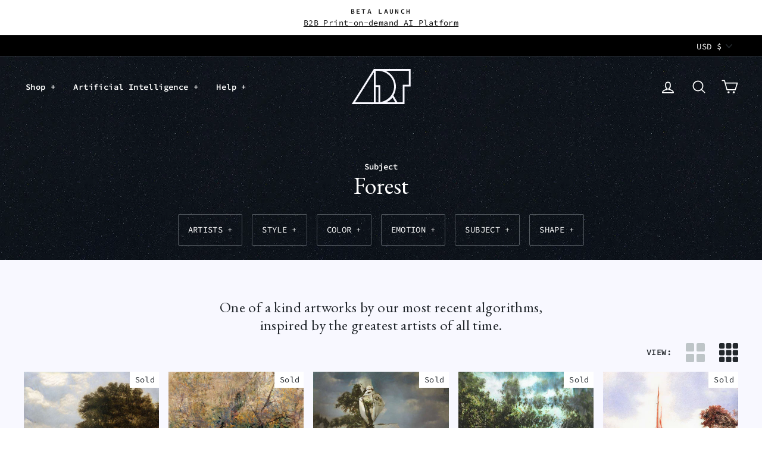

--- FILE ---
content_type: text/html; charset=utf-8
request_url: https://www.artaigallery.com/collections/sold/forest
body_size: 40518
content:
<!doctype html>
<html class="no-js" lang="en" dir="ltr">
<head>
  <meta charset="utf-8">
  <meta http-equiv="X-UA-Compatible" content="IE=edge,chrome=1">
  <meta name="viewport" content="width=device-width,initial-scale=1">
  <meta name="theme-color" content="#23282d">
  <link rel="canonical" href="https://www.artaigallery.com/collections/sold/forest">
  <link rel="preconnect" href="https://cdn.shopify.com">
  <link rel="preconnect" href="https://fonts.shopifycdn.com">
  <link rel="preconnect" href="https://use.typekit.net">
  <link rel="preconnect" href="https://fonts.gstatic.com">
  <link rel="dns-prefetch" href="https://productreviews.shopifycdn.com">
  <link rel="dns-prefetch" href="https://ajax.googleapis.com">
  <link rel="dns-prefetch" href="https://maps.googleapis.com">
  <link rel="dns-prefetch" href="https://maps.gstatic.com"><title>Sold
 &ndash; Tagged &quot;Forest&quot;&ndash; ART AI
</title>
<meta name="description" content="See the artworks that sparked emotion in others."><meta property="og:site_name" content="ART AI">
  <meta property="og:url" content="https://www.artaigallery.com/collections/sold/forest">
  <meta property="og:title" content="Sold">
  <meta property="og:type" content="website">
  <meta property="og:description" content="See the artworks that sparked emotion in others."><meta property="og:image" content="http://www.artaigallery.com/cdn/shop/files/Screen_Shot_2020-11-06_at_18.17.38_8e31cefa-6788-424e-b217-6ca96d9bfe0e.png?v=1607707579">
    <meta property="og:image:secure_url" content="https://www.artaigallery.com/cdn/shop/files/Screen_Shot_2020-11-06_at_18.17.38_8e31cefa-6788-424e-b217-6ca96d9bfe0e.png?v=1607707579">
    <meta property="og:image:width" content="1052">
    <meta property="og:image:height" content="1032"><meta name="twitter:site" content="@EponymNFT">
  <meta name="twitter:card" content="summary_large_image">
  <meta name="twitter:title" content="Sold">
  <meta name="twitter:description" content="See the artworks that sparked emotion in others.">
<style data-shopify>@font-face {
  font-family: "Source Code Pro";
  font-weight: 400;
  font-style: normal;
  font-display: swap;
  src: url("//www.artaigallery.com/cdn/fonts/source_code_pro/sourcecodepro_n4.057a1deeb017f07198e1e712ce5e03dbfb3c5dfa.woff2") format("woff2"),
       url("//www.artaigallery.com/cdn/fonts/source_code_pro/sourcecodepro_n4.9575234ffbb5a688fb454ab8c917c06259a52d9f.woff") format("woff");
}

  @font-face {
  font-family: "Source Code Pro";
  font-weight: 600;
  font-style: normal;
  font-display: swap;
  src: url("//www.artaigallery.com/cdn/fonts/source_code_pro/sourcecodepro_n6.ba90ea94b890edb85521b147a3a7fb9db347065d.woff2") format("woff2"),
       url("//www.artaigallery.com/cdn/fonts/source_code_pro/sourcecodepro_n6.69b1810d3be737f8880ab60e60c9dc451b01184f.woff") format("woff");
}

  @font-face {
  font-family: "Source Code Pro";
  font-weight: 400;
  font-style: italic;
  font-display: swap;
  src: url("//www.artaigallery.com/cdn/fonts/source_code_pro/sourcecodepro_i4.b8cda09af4d4f174115fd0dc19634de7831a3517.woff2") format("woff2"),
       url("//www.artaigallery.com/cdn/fonts/source_code_pro/sourcecodepro_i4.9c0f2d26552cac795ba59f85fe42a7b6838a81ac.woff") format("woff");
}

  @font-face {
  font-family: "Source Code Pro";
  font-weight: 600;
  font-style: italic;
  font-display: swap;
  src: url("//www.artaigallery.com/cdn/fonts/source_code_pro/sourcecodepro_i6.eea1a8a3ba79eaf9830c2d71562e991fb896fb5e.woff2") format("woff2"),
       url("//www.artaigallery.com/cdn/fonts/source_code_pro/sourcecodepro_i6.c490a8003c8e1576cf36eacc5cd0ab4908d97c0e.woff") format("woff");
}

</style><link href="https://fonts.googleapis.com/css2?family=EB+Garamond:wght@400&display=swap" rel="stylesheet">  <link rel="stylesheet" href="https://use.typekit.net/lno8tjx.css">
  <link href="//www.artaigallery.com/cdn/shop/t/91/assets/theme.css?v=144381483027854264101699239077" rel="stylesheet" type="text/css" media="all" />
<style data-shopify>:root {
    --typeHeaderFallback: serif;
    --typeHeaderSize: 38px;
    --typeHeaderWeight: 500;
    --typeHeaderLineHeight: 1;
    --typeHeaderSpacing: 0.0em;

    --typeBasePrimary:"Source Code Pro";
    --typeBaseFallback:monospace;
    --typeBaseSize: 16px;
    --typeBaseWeight: 400;
    --typeBaseSpacing: 0.025em;
    --typeBaseLineHeight: 1.6;

    --typeCollectionTitle: 18px;

    --iconWeight: 4px;
    --iconLinecaps: round;

    
      --buttonRadius: 50px;
    

    --colorGridOverlayOpacity: 0.1;
  }

  .placeholder-content {
    background-image: linear-gradient(100deg, #ffffff 40%, #f7f7f7 63%, #ffffff 79%);
  }</style><script>
    document.documentElement.className = document.documentElement.className.replace('no-js', 'js');

    window.theme = window.theme || {};
    theme.routes = {
      home: "/",
      cart: "/cart.js",
      cartPage: "/cart",
      cartAdd: "/cart/add.js",
      cartChange: "/cart/change.js"
    };
    theme.strings = {
      soldOut: "Sold",
      unavailable: "Unavailable",
      stockLabel: "Only [count] items in stock!",
      willNotShipUntil: "Will not ship until [date]",
      willBeInStockAfter: "Will be in stock after [date]",
      waitingForStock: "Inventory on the way",
      savePrice: "Save [saved_amount]",
      cartEmpty: "Your cart is currently empty.",
      cartTermsConfirmation: "You must agree with the terms and conditions of sales to check out",
      searchCollections: "Collections:",
      searchPages: "Pages:",
      searchArticles: "Articles:",
      collectionsDisplayTitle: "View",
      collectionsSmallOption: "3 columns",
      collectionsLargeOption: "5 columns"
    };
    theme.settings = {
      dynamicVariantsEnable: true,
      dynamicVariantType: "dropdown",
      cartType: "drawer",
      isCustomerTemplate: false,
      moneyFormat: "${{amount}}",
      saveType: "dollar",
      recentlyViewedEnabled: false,
      productImageSize: "natural",
      productImageCover: false,
      predictiveSearch: true,
      predictiveSearchType: "product,article,page,collection",
      inventoryThreshold: 10,
      quickView: false,
      themeName: 'Impulse',
      themeVersion: "4.1.1"
    };
  </script>

  <script>window.performance && window.performance.mark && window.performance.mark('shopify.content_for_header.start');</script><meta name="google-site-verification" content="UzaAv1GN4VdXjStKotwxU6sFyb-isMtbtH87Ceq1j6o">
<meta name="google-site-verification" content="Qy6Ba9xHQYw_gBExGQla2-V4yJ6Z9BXTKYxBi8_QrbE">
<meta id="shopify-digital-wallet" name="shopify-digital-wallet" content="/11288051808/digital_wallets/dialog">
<meta name="shopify-checkout-api-token" content="bff5f1fc1b35f918905ec7d85b4fe7a8">
<link rel="alternate" type="application/atom+xml" title="Feed" href="/collections/sold/forest.atom" />
<link rel="next" href="/collections/sold/forest?page=2">
<link rel="alternate" type="application/json+oembed" href="https://www.artaigallery.com/collections/sold/forest.oembed">
<script async="async" src="/checkouts/internal/preloads.js?locale=en-US"></script>
<link rel="preconnect" href="https://shop.app" crossorigin="anonymous">
<script async="async" src="https://shop.app/checkouts/internal/preloads.js?locale=en-US&shop_id=11288051808" crossorigin="anonymous"></script>
<script id="apple-pay-shop-capabilities" type="application/json">{"shopId":11288051808,"countryCode":"US","currencyCode":"USD","merchantCapabilities":["supports3DS"],"merchantId":"gid:\/\/shopify\/Shop\/11288051808","merchantName":"ART AI","requiredBillingContactFields":["postalAddress","email"],"requiredShippingContactFields":["postalAddress","email"],"shippingType":"shipping","supportedNetworks":["visa","masterCard","amex","discover","elo","jcb"],"total":{"type":"pending","label":"ART AI","amount":"1.00"},"shopifyPaymentsEnabled":true,"supportsSubscriptions":true}</script>
<script id="shopify-features" type="application/json">{"accessToken":"bff5f1fc1b35f918905ec7d85b4fe7a8","betas":["rich-media-storefront-analytics"],"domain":"www.artaigallery.com","predictiveSearch":true,"shopId":11288051808,"locale":"en"}</script>
<script>var Shopify = Shopify || {};
Shopify.shop = "art-ai.myshopify.com";
Shopify.locale = "en";
Shopify.currency = {"active":"USD","rate":"1.0"};
Shopify.country = "US";
Shopify.theme = {"name":"Lucid v2.0.3 Live","id":124587016354,"schema_name":"Impulse","schema_version":"4.1.1","theme_store_id":null,"role":"main"};
Shopify.theme.handle = "null";
Shopify.theme.style = {"id":null,"handle":null};
Shopify.cdnHost = "www.artaigallery.com/cdn";
Shopify.routes = Shopify.routes || {};
Shopify.routes.root = "/";</script>
<script type="module">!function(o){(o.Shopify=o.Shopify||{}).modules=!0}(window);</script>
<script>!function(o){function n(){var o=[];function n(){o.push(Array.prototype.slice.apply(arguments))}return n.q=o,n}var t=o.Shopify=o.Shopify||{};t.loadFeatures=n(),t.autoloadFeatures=n()}(window);</script>
<script>
  window.ShopifyPay = window.ShopifyPay || {};
  window.ShopifyPay.apiHost = "shop.app\/pay";
  window.ShopifyPay.redirectState = null;
</script>
<script id="shop-js-analytics" type="application/json">{"pageType":"collection"}</script>
<script defer="defer" async type="module" src="//www.artaigallery.com/cdn/shopifycloud/shop-js/modules/v2/client.init-shop-cart-sync_CG-L-Qzi.en.esm.js"></script>
<script defer="defer" async type="module" src="//www.artaigallery.com/cdn/shopifycloud/shop-js/modules/v2/chunk.common_B8yXDTDb.esm.js"></script>
<script type="module">
  await import("//www.artaigallery.com/cdn/shopifycloud/shop-js/modules/v2/client.init-shop-cart-sync_CG-L-Qzi.en.esm.js");
await import("//www.artaigallery.com/cdn/shopifycloud/shop-js/modules/v2/chunk.common_B8yXDTDb.esm.js");

  window.Shopify.SignInWithShop?.initShopCartSync?.({"fedCMEnabled":true,"windoidEnabled":true});

</script>
<script>
  window.Shopify = window.Shopify || {};
  if (!window.Shopify.featureAssets) window.Shopify.featureAssets = {};
  window.Shopify.featureAssets['shop-js'] = {"shop-cart-sync":["modules/v2/client.shop-cart-sync_C7TtgCZT.en.esm.js","modules/v2/chunk.common_B8yXDTDb.esm.js"],"shop-button":["modules/v2/client.shop-button_aOcg-RjH.en.esm.js","modules/v2/chunk.common_B8yXDTDb.esm.js"],"init-fed-cm":["modules/v2/client.init-fed-cm_DGh7x7ZX.en.esm.js","modules/v2/chunk.common_B8yXDTDb.esm.js"],"init-windoid":["modules/v2/client.init-windoid_C5PxDKWE.en.esm.js","modules/v2/chunk.common_B8yXDTDb.esm.js"],"init-shop-email-lookup-coordinator":["modules/v2/client.init-shop-email-lookup-coordinator_D-37GF_a.en.esm.js","modules/v2/chunk.common_B8yXDTDb.esm.js"],"shop-cash-offers":["modules/v2/client.shop-cash-offers_DkchToOx.en.esm.js","modules/v2/chunk.common_B8yXDTDb.esm.js","modules/v2/chunk.modal_dvVUSHam.esm.js"],"init-shop-cart-sync":["modules/v2/client.init-shop-cart-sync_CG-L-Qzi.en.esm.js","modules/v2/chunk.common_B8yXDTDb.esm.js"],"shop-toast-manager":["modules/v2/client.shop-toast-manager_BmSBWum3.en.esm.js","modules/v2/chunk.common_B8yXDTDb.esm.js"],"pay-button":["modules/v2/client.pay-button_Cw45D1uM.en.esm.js","modules/v2/chunk.common_B8yXDTDb.esm.js"],"avatar":["modules/v2/client.avatar_BTnouDA3.en.esm.js"],"shop-login-button":["modules/v2/client.shop-login-button_DrVPCwAQ.en.esm.js","modules/v2/chunk.common_B8yXDTDb.esm.js","modules/v2/chunk.modal_dvVUSHam.esm.js"],"init-customer-accounts":["modules/v2/client.init-customer-accounts_BNYsaOzg.en.esm.js","modules/v2/client.shop-login-button_DrVPCwAQ.en.esm.js","modules/v2/chunk.common_B8yXDTDb.esm.js","modules/v2/chunk.modal_dvVUSHam.esm.js"],"init-customer-accounts-sign-up":["modules/v2/client.init-customer-accounts-sign-up_pIEGEpjr.en.esm.js","modules/v2/client.shop-login-button_DrVPCwAQ.en.esm.js","modules/v2/chunk.common_B8yXDTDb.esm.js","modules/v2/chunk.modal_dvVUSHam.esm.js"],"init-shop-for-new-customer-accounts":["modules/v2/client.init-shop-for-new-customer-accounts_BIu2e6le.en.esm.js","modules/v2/client.shop-login-button_DrVPCwAQ.en.esm.js","modules/v2/chunk.common_B8yXDTDb.esm.js","modules/v2/chunk.modal_dvVUSHam.esm.js"],"shop-follow-button":["modules/v2/client.shop-follow-button_B6YY9G4U.en.esm.js","modules/v2/chunk.common_B8yXDTDb.esm.js","modules/v2/chunk.modal_dvVUSHam.esm.js"],"lead-capture":["modules/v2/client.lead-capture_o2hOda6W.en.esm.js","modules/v2/chunk.common_B8yXDTDb.esm.js","modules/v2/chunk.modal_dvVUSHam.esm.js"],"checkout-modal":["modules/v2/client.checkout-modal_NoX7b1qq.en.esm.js","modules/v2/chunk.common_B8yXDTDb.esm.js","modules/v2/chunk.modal_dvVUSHam.esm.js"],"shop-login":["modules/v2/client.shop-login_DA8-MZ-E.en.esm.js","modules/v2/chunk.common_B8yXDTDb.esm.js","modules/v2/chunk.modal_dvVUSHam.esm.js"],"payment-terms":["modules/v2/client.payment-terms_BFsudFhJ.en.esm.js","modules/v2/chunk.common_B8yXDTDb.esm.js","modules/v2/chunk.modal_dvVUSHam.esm.js"]};
</script>
<script id="__st">var __st={"a":11288051808,"offset":-32400,"reqid":"a2684ca6-5187-4f9d-8877-8b3080dfb539-1767825595","pageurl":"www.artaigallery.com\/collections\/sold\/forest","u":"50e39cac048c","p":"collection","rtyp":"collection","rid":152160731232};</script>
<script>window.ShopifyPaypalV4VisibilityTracking = true;</script>
<script id="captcha-bootstrap">!function(){'use strict';const t='contact',e='account',n='new_comment',o=[[t,t],['blogs',n],['comments',n],[t,'customer']],c=[[e,'customer_login'],[e,'guest_login'],[e,'recover_customer_password'],[e,'create_customer']],r=t=>t.map((([t,e])=>`form[action*='/${t}']:not([data-nocaptcha='true']) input[name='form_type'][value='${e}']`)).join(','),a=t=>()=>t?[...document.querySelectorAll(t)].map((t=>t.form)):[];function s(){const t=[...o],e=r(t);return a(e)}const i='password',u='form_key',d=['recaptcha-v3-token','g-recaptcha-response','h-captcha-response',i],f=()=>{try{return window.sessionStorage}catch{return}},m='__shopify_v',_=t=>t.elements[u];function p(t,e,n=!1){try{const o=window.sessionStorage,c=JSON.parse(o.getItem(e)),{data:r}=function(t){const{data:e,action:n}=t;return t[m]||n?{data:e,action:n}:{data:t,action:n}}(c);for(const[e,n]of Object.entries(r))t.elements[e]&&(t.elements[e].value=n);n&&o.removeItem(e)}catch(o){console.error('form repopulation failed',{error:o})}}const l='form_type',E='cptcha';function T(t){t.dataset[E]=!0}const w=window,h=w.document,L='Shopify',v='ce_forms',y='captcha';let A=!1;((t,e)=>{const n=(g='f06e6c50-85a8-45c8-87d0-21a2b65856fe',I='https://cdn.shopify.com/shopifycloud/storefront-forms-hcaptcha/ce_storefront_forms_captcha_hcaptcha.v1.5.2.iife.js',D={infoText:'Protected by hCaptcha',privacyText:'Privacy',termsText:'Terms'},(t,e,n)=>{const o=w[L][v],c=o.bindForm;if(c)return c(t,g,e,D).then(n);var r;o.q.push([[t,g,e,D],n]),r=I,A||(h.body.append(Object.assign(h.createElement('script'),{id:'captcha-provider',async:!0,src:r})),A=!0)});var g,I,D;w[L]=w[L]||{},w[L][v]=w[L][v]||{},w[L][v].q=[],w[L][y]=w[L][y]||{},w[L][y].protect=function(t,e){n(t,void 0,e),T(t)},Object.freeze(w[L][y]),function(t,e,n,w,h,L){const[v,y,A,g]=function(t,e,n){const i=e?o:[],u=t?c:[],d=[...i,...u],f=r(d),m=r(i),_=r(d.filter((([t,e])=>n.includes(e))));return[a(f),a(m),a(_),s()]}(w,h,L),I=t=>{const e=t.target;return e instanceof HTMLFormElement?e:e&&e.form},D=t=>v().includes(t);t.addEventListener('submit',(t=>{const e=I(t);if(!e)return;const n=D(e)&&!e.dataset.hcaptchaBound&&!e.dataset.recaptchaBound,o=_(e),c=g().includes(e)&&(!o||!o.value);(n||c)&&t.preventDefault(),c&&!n&&(function(t){try{if(!f())return;!function(t){const e=f();if(!e)return;const n=_(t);if(!n)return;const o=n.value;o&&e.removeItem(o)}(t);const e=Array.from(Array(32),(()=>Math.random().toString(36)[2])).join('');!function(t,e){_(t)||t.append(Object.assign(document.createElement('input'),{type:'hidden',name:u})),t.elements[u].value=e}(t,e),function(t,e){const n=f();if(!n)return;const o=[...t.querySelectorAll(`input[type='${i}']`)].map((({name:t})=>t)),c=[...d,...o],r={};for(const[a,s]of new FormData(t).entries())c.includes(a)||(r[a]=s);n.setItem(e,JSON.stringify({[m]:1,action:t.action,data:r}))}(t,e)}catch(e){console.error('failed to persist form',e)}}(e),e.submit())}));const S=(t,e)=>{t&&!t.dataset[E]&&(n(t,e.some((e=>e===t))),T(t))};for(const o of['focusin','change'])t.addEventListener(o,(t=>{const e=I(t);D(e)&&S(e,y())}));const B=e.get('form_key'),M=e.get(l),P=B&&M;t.addEventListener('DOMContentLoaded',(()=>{const t=y();if(P)for(const e of t)e.elements[l].value===M&&p(e,B);[...new Set([...A(),...v().filter((t=>'true'===t.dataset.shopifyCaptcha))])].forEach((e=>S(e,t)))}))}(h,new URLSearchParams(w.location.search),n,t,e,['guest_login'])})(!0,!0)}();</script>
<script integrity="sha256-4kQ18oKyAcykRKYeNunJcIwy7WH5gtpwJnB7kiuLZ1E=" data-source-attribution="shopify.loadfeatures" defer="defer" src="//www.artaigallery.com/cdn/shopifycloud/storefront/assets/storefront/load_feature-a0a9edcb.js" crossorigin="anonymous"></script>
<script crossorigin="anonymous" defer="defer" src="//www.artaigallery.com/cdn/shopifycloud/storefront/assets/shopify_pay/storefront-65b4c6d7.js?v=20250812"></script>
<script data-source-attribution="shopify.dynamic_checkout.dynamic.init">var Shopify=Shopify||{};Shopify.PaymentButton=Shopify.PaymentButton||{isStorefrontPortableWallets:!0,init:function(){window.Shopify.PaymentButton.init=function(){};var t=document.createElement("script");t.src="https://www.artaigallery.com/cdn/shopifycloud/portable-wallets/latest/portable-wallets.en.js",t.type="module",document.head.appendChild(t)}};
</script>
<script data-source-attribution="shopify.dynamic_checkout.buyer_consent">
  function portableWalletsHideBuyerConsent(e){var t=document.getElementById("shopify-buyer-consent"),n=document.getElementById("shopify-subscription-policy-button");t&&n&&(t.classList.add("hidden"),t.setAttribute("aria-hidden","true"),n.removeEventListener("click",e))}function portableWalletsShowBuyerConsent(e){var t=document.getElementById("shopify-buyer-consent"),n=document.getElementById("shopify-subscription-policy-button");t&&n&&(t.classList.remove("hidden"),t.removeAttribute("aria-hidden"),n.addEventListener("click",e))}window.Shopify?.PaymentButton&&(window.Shopify.PaymentButton.hideBuyerConsent=portableWalletsHideBuyerConsent,window.Shopify.PaymentButton.showBuyerConsent=portableWalletsShowBuyerConsent);
</script>
<script data-source-attribution="shopify.dynamic_checkout.cart.bootstrap">document.addEventListener("DOMContentLoaded",(function(){function t(){return document.querySelector("shopify-accelerated-checkout-cart, shopify-accelerated-checkout")}if(t())Shopify.PaymentButton.init();else{new MutationObserver((function(e,n){t()&&(Shopify.PaymentButton.init(),n.disconnect())})).observe(document.body,{childList:!0,subtree:!0})}}));
</script>
<link id="shopify-accelerated-checkout-styles" rel="stylesheet" media="screen" href="https://www.artaigallery.com/cdn/shopifycloud/portable-wallets/latest/accelerated-checkout-backwards-compat.css" crossorigin="anonymous">
<style id="shopify-accelerated-checkout-cart">
        #shopify-buyer-consent {
  margin-top: 1em;
  display: inline-block;
  width: 100%;
}

#shopify-buyer-consent.hidden {
  display: none;
}

#shopify-subscription-policy-button {
  background: none;
  border: none;
  padding: 0;
  text-decoration: underline;
  font-size: inherit;
  cursor: pointer;
}

#shopify-subscription-policy-button::before {
  box-shadow: none;
}

      </style>

<script>window.performance && window.performance.mark && window.performance.mark('shopify.content_for_header.end');</script>

  <script src="//www.artaigallery.com/cdn/shop/t/91/assets/vendor-scripts-v9.min.js" defer="defer"></script><link rel="preload" as="style" href="//www.artaigallery.com/cdn/shop/t/91/assets/currency-flags.css" onload="this.onload=null;this.rel='stylesheet'">
    <link rel="stylesheet" href="//www.artaigallery.com/cdn/shop/t/91/assets/currency-flags.css">
    <script src="//www.artaigallery.com/cdn/shop/t/91/assets/theme.min.js?v=65644972782742161761625793166" defer="defer"></script>
  

<script src="https://cdn-widgetsrepository.yotpo.com/v1/loader/qM5x3tstHllz2X1MSpMslg" async></script>

<!-- Marker.io Feedback snippet -->
  <script>
  window.markerConfig = {
    destination: '60be4cc3bd8e5f6f0c26a06d',
  };
  </script>
  <script>
  !function(e,r,a){if(!e.__Marker){e.__Marker={};var t=[],n={__cs:t};["show","hide","isVisible","capture","cancelCapture","unload","reload","isExtensionInstalled","setReporter","on","off"].forEach(function(e){n[e]=function(){var r=Array.prototype.slice.call(arguments);r.unshift(e),t.push(r)}}),e.Marker=n;var s=r.createElement("script");s.async=1,s.src="https://edge.marker.io/latest/shim.js";var i=r.getElementsByTagName("script")[0];i.parentNode.insertBefore(s,i)}}(window,document);
  </script>


	<script>var loox_global_hash = '1636680050205';</script><style>.loox-reviews-default { max-width: 1200px; margin: 0 auto; }.loox-rating .loox-icon { color:#07145a; }</style>
<link href="https://monorail-edge.shopifysvc.com" rel="dns-prefetch">
<script>(function(){if ("sendBeacon" in navigator && "performance" in window) {try {var session_token_from_headers = performance.getEntriesByType('navigation')[0].serverTiming.find(x => x.name == '_s').description;} catch {var session_token_from_headers = undefined;}var session_cookie_matches = document.cookie.match(/_shopify_s=([^;]*)/);var session_token_from_cookie = session_cookie_matches && session_cookie_matches.length === 2 ? session_cookie_matches[1] : "";var session_token = session_token_from_headers || session_token_from_cookie || "";function handle_abandonment_event(e) {var entries = performance.getEntries().filter(function(entry) {return /monorail-edge.shopifysvc.com/.test(entry.name);});if (!window.abandonment_tracked && entries.length === 0) {window.abandonment_tracked = true;var currentMs = Date.now();var navigation_start = performance.timing.navigationStart;var payload = {shop_id: 11288051808,url: window.location.href,navigation_start,duration: currentMs - navigation_start,session_token,page_type: "collection"};window.navigator.sendBeacon("https://monorail-edge.shopifysvc.com/v1/produce", JSON.stringify({schema_id: "online_store_buyer_site_abandonment/1.1",payload: payload,metadata: {event_created_at_ms: currentMs,event_sent_at_ms: currentMs}}));}}window.addEventListener('pagehide', handle_abandonment_event);}}());</script>
<script id="web-pixels-manager-setup">(function e(e,d,r,n,o){if(void 0===o&&(o={}),!Boolean(null===(a=null===(i=window.Shopify)||void 0===i?void 0:i.analytics)||void 0===a?void 0:a.replayQueue)){var i,a;window.Shopify=window.Shopify||{};var t=window.Shopify;t.analytics=t.analytics||{};var s=t.analytics;s.replayQueue=[],s.publish=function(e,d,r){return s.replayQueue.push([e,d,r]),!0};try{self.performance.mark("wpm:start")}catch(e){}var l=function(){var e={modern:/Edge?\/(1{2}[4-9]|1[2-9]\d|[2-9]\d{2}|\d{4,})\.\d+(\.\d+|)|Firefox\/(1{2}[4-9]|1[2-9]\d|[2-9]\d{2}|\d{4,})\.\d+(\.\d+|)|Chrom(ium|e)\/(9{2}|\d{3,})\.\d+(\.\d+|)|(Maci|X1{2}).+ Version\/(15\.\d+|(1[6-9]|[2-9]\d|\d{3,})\.\d+)([,.]\d+|)( \(\w+\)|)( Mobile\/\w+|) Safari\/|Chrome.+OPR\/(9{2}|\d{3,})\.\d+\.\d+|(CPU[ +]OS|iPhone[ +]OS|CPU[ +]iPhone|CPU IPhone OS|CPU iPad OS)[ +]+(15[._]\d+|(1[6-9]|[2-9]\d|\d{3,})[._]\d+)([._]\d+|)|Android:?[ /-](13[3-9]|1[4-9]\d|[2-9]\d{2}|\d{4,})(\.\d+|)(\.\d+|)|Android.+Firefox\/(13[5-9]|1[4-9]\d|[2-9]\d{2}|\d{4,})\.\d+(\.\d+|)|Android.+Chrom(ium|e)\/(13[3-9]|1[4-9]\d|[2-9]\d{2}|\d{4,})\.\d+(\.\d+|)|SamsungBrowser\/([2-9]\d|\d{3,})\.\d+/,legacy:/Edge?\/(1[6-9]|[2-9]\d|\d{3,})\.\d+(\.\d+|)|Firefox\/(5[4-9]|[6-9]\d|\d{3,})\.\d+(\.\d+|)|Chrom(ium|e)\/(5[1-9]|[6-9]\d|\d{3,})\.\d+(\.\d+|)([\d.]+$|.*Safari\/(?![\d.]+ Edge\/[\d.]+$))|(Maci|X1{2}).+ Version\/(10\.\d+|(1[1-9]|[2-9]\d|\d{3,})\.\d+)([,.]\d+|)( \(\w+\)|)( Mobile\/\w+|) Safari\/|Chrome.+OPR\/(3[89]|[4-9]\d|\d{3,})\.\d+\.\d+|(CPU[ +]OS|iPhone[ +]OS|CPU[ +]iPhone|CPU IPhone OS|CPU iPad OS)[ +]+(10[._]\d+|(1[1-9]|[2-9]\d|\d{3,})[._]\d+)([._]\d+|)|Android:?[ /-](13[3-9]|1[4-9]\d|[2-9]\d{2}|\d{4,})(\.\d+|)(\.\d+|)|Mobile Safari.+OPR\/([89]\d|\d{3,})\.\d+\.\d+|Android.+Firefox\/(13[5-9]|1[4-9]\d|[2-9]\d{2}|\d{4,})\.\d+(\.\d+|)|Android.+Chrom(ium|e)\/(13[3-9]|1[4-9]\d|[2-9]\d{2}|\d{4,})\.\d+(\.\d+|)|Android.+(UC? ?Browser|UCWEB|U3)[ /]?(15\.([5-9]|\d{2,})|(1[6-9]|[2-9]\d|\d{3,})\.\d+)\.\d+|SamsungBrowser\/(5\.\d+|([6-9]|\d{2,})\.\d+)|Android.+MQ{2}Browser\/(14(\.(9|\d{2,})|)|(1[5-9]|[2-9]\d|\d{3,})(\.\d+|))(\.\d+|)|K[Aa][Ii]OS\/(3\.\d+|([4-9]|\d{2,})\.\d+)(\.\d+|)/},d=e.modern,r=e.legacy,n=navigator.userAgent;return n.match(d)?"modern":n.match(r)?"legacy":"unknown"}(),u="modern"===l?"modern":"legacy",c=(null!=n?n:{modern:"",legacy:""})[u],f=function(e){return[e.baseUrl,"/wpm","/b",e.hashVersion,"modern"===e.buildTarget?"m":"l",".js"].join("")}({baseUrl:d,hashVersion:r,buildTarget:u}),m=function(e){var d=e.version,r=e.bundleTarget,n=e.surface,o=e.pageUrl,i=e.monorailEndpoint;return{emit:function(e){var a=e.status,t=e.errorMsg,s=(new Date).getTime(),l=JSON.stringify({metadata:{event_sent_at_ms:s},events:[{schema_id:"web_pixels_manager_load/3.1",payload:{version:d,bundle_target:r,page_url:o,status:a,surface:n,error_msg:t},metadata:{event_created_at_ms:s}}]});if(!i)return console&&console.warn&&console.warn("[Web Pixels Manager] No Monorail endpoint provided, skipping logging."),!1;try{return self.navigator.sendBeacon.bind(self.navigator)(i,l)}catch(e){}var u=new XMLHttpRequest;try{return u.open("POST",i,!0),u.setRequestHeader("Content-Type","text/plain"),u.send(l),!0}catch(e){return console&&console.warn&&console.warn("[Web Pixels Manager] Got an unhandled error while logging to Monorail."),!1}}}}({version:r,bundleTarget:l,surface:e.surface,pageUrl:self.location.href,monorailEndpoint:e.monorailEndpoint});try{o.browserTarget=l,function(e){var d=e.src,r=e.async,n=void 0===r||r,o=e.onload,i=e.onerror,a=e.sri,t=e.scriptDataAttributes,s=void 0===t?{}:t,l=document.createElement("script"),u=document.querySelector("head"),c=document.querySelector("body");if(l.async=n,l.src=d,a&&(l.integrity=a,l.crossOrigin="anonymous"),s)for(var f in s)if(Object.prototype.hasOwnProperty.call(s,f))try{l.dataset[f]=s[f]}catch(e){}if(o&&l.addEventListener("load",o),i&&l.addEventListener("error",i),u)u.appendChild(l);else{if(!c)throw new Error("Did not find a head or body element to append the script");c.appendChild(l)}}({src:f,async:!0,onload:function(){if(!function(){var e,d;return Boolean(null===(d=null===(e=window.Shopify)||void 0===e?void 0:e.analytics)||void 0===d?void 0:d.initialized)}()){var d=window.webPixelsManager.init(e)||void 0;if(d){var r=window.Shopify.analytics;r.replayQueue.forEach((function(e){var r=e[0],n=e[1],o=e[2];d.publishCustomEvent(r,n,o)})),r.replayQueue=[],r.publish=d.publishCustomEvent,r.visitor=d.visitor,r.initialized=!0}}},onerror:function(){return m.emit({status:"failed",errorMsg:"".concat(f," has failed to load")})},sri:function(e){var d=/^sha384-[A-Za-z0-9+/=]+$/;return"string"==typeof e&&d.test(e)}(c)?c:"",scriptDataAttributes:o}),m.emit({status:"loading"})}catch(e){m.emit({status:"failed",errorMsg:(null==e?void 0:e.message)||"Unknown error"})}}})({shopId: 11288051808,storefrontBaseUrl: "https://www.artaigallery.com",extensionsBaseUrl: "https://extensions.shopifycdn.com/cdn/shopifycloud/web-pixels-manager",monorailEndpoint: "https://monorail-edge.shopifysvc.com/unstable/produce_batch",surface: "storefront-renderer",enabledBetaFlags: ["2dca8a86","a0d5f9d2"],webPixelsConfigList: [{"id":"661520546","configuration":"{\"config\":\"{\\\"pixel_id\\\":\\\"AW-705755138\\\",\\\"target_country\\\":\\\"GB\\\",\\\"gtag_events\\\":[{\\\"type\\\":\\\"page_view\\\",\\\"action_label\\\":\\\"AW-705755138\\\/eiu6CLvg8LgBEILww9AC\\\"},{\\\"type\\\":\\\"purchase\\\",\\\"action_label\\\":\\\"AW-705755138\\\/Llc7CL7g8LgBEILww9AC\\\"},{\\\"type\\\":\\\"view_item\\\",\\\"action_label\\\":\\\"AW-705755138\\\/BrK1CMHg8LgBEILww9AC\\\"},{\\\"type\\\":\\\"add_to_cart\\\",\\\"action_label\\\":\\\"AW-705755138\\\/GPyJCMTg8LgBEILww9AC\\\"},{\\\"type\\\":\\\"begin_checkout\\\",\\\"action_label\\\":\\\"AW-705755138\\\/nGEbCMfg8LgBEILww9AC\\\"},{\\\"type\\\":\\\"search\\\",\\\"action_label\\\":\\\"AW-705755138\\\/3RujCMrg8LgBEILww9AC\\\"},{\\\"type\\\":\\\"add_payment_info\\\",\\\"action_label\\\":\\\"AW-705755138\\\/t-43CM3g8LgBEILww9AC\\\"}],\\\"enable_monitoring_mode\\\":false}\"}","eventPayloadVersion":"v1","runtimeContext":"OPEN","scriptVersion":"b2a88bafab3e21179ed38636efcd8a93","type":"APP","apiClientId":1780363,"privacyPurposes":[],"dataSharingAdjustments":{"protectedCustomerApprovalScopes":["read_customer_address","read_customer_email","read_customer_name","read_customer_personal_data","read_customer_phone"]}},{"id":"495321250","configuration":"{\"pixelCode\":\"C2J4HTVMU8Q1GTJUQG50\"}","eventPayloadVersion":"v1","runtimeContext":"STRICT","scriptVersion":"22e92c2ad45662f435e4801458fb78cc","type":"APP","apiClientId":4383523,"privacyPurposes":["ANALYTICS","MARKETING","SALE_OF_DATA"],"dataSharingAdjustments":{"protectedCustomerApprovalScopes":["read_customer_address","read_customer_email","read_customer_name","read_customer_personal_data","read_customer_phone"]}},{"id":"289374370","configuration":"{\"pixel_id\":\"429737440992882\",\"pixel_type\":\"facebook_pixel\",\"metaapp_system_user_token\":\"-\"}","eventPayloadVersion":"v1","runtimeContext":"OPEN","scriptVersion":"ca16bc87fe92b6042fbaa3acc2fbdaa6","type":"APP","apiClientId":2329312,"privacyPurposes":["ANALYTICS","MARKETING","SALE_OF_DATA"],"dataSharingAdjustments":{"protectedCustomerApprovalScopes":["read_customer_address","read_customer_email","read_customer_name","read_customer_personal_data","read_customer_phone"]}},{"id":"108069026","eventPayloadVersion":"v1","runtimeContext":"LAX","scriptVersion":"1","type":"CUSTOM","privacyPurposes":["ANALYTICS"],"name":"Google Analytics tag (migrated)"},{"id":"shopify-app-pixel","configuration":"{}","eventPayloadVersion":"v1","runtimeContext":"STRICT","scriptVersion":"0450","apiClientId":"shopify-pixel","type":"APP","privacyPurposes":["ANALYTICS","MARKETING"]},{"id":"shopify-custom-pixel","eventPayloadVersion":"v1","runtimeContext":"LAX","scriptVersion":"0450","apiClientId":"shopify-pixel","type":"CUSTOM","privacyPurposes":["ANALYTICS","MARKETING"]}],isMerchantRequest: false,initData: {"shop":{"name":"ART AI","paymentSettings":{"currencyCode":"USD"},"myshopifyDomain":"art-ai.myshopify.com","countryCode":"US","storefrontUrl":"https:\/\/www.artaigallery.com"},"customer":null,"cart":null,"checkout":null,"productVariants":[],"purchasingCompany":null},},"https://www.artaigallery.com/cdn","7cecd0b6w90c54c6cpe92089d5m57a67346",{"modern":"","legacy":""},{"shopId":"11288051808","storefrontBaseUrl":"https:\/\/www.artaigallery.com","extensionBaseUrl":"https:\/\/extensions.shopifycdn.com\/cdn\/shopifycloud\/web-pixels-manager","surface":"storefront-renderer","enabledBetaFlags":"[\"2dca8a86\", \"a0d5f9d2\"]","isMerchantRequest":"false","hashVersion":"7cecd0b6w90c54c6cpe92089d5m57a67346","publish":"custom","events":"[[\"page_viewed\",{}],[\"collection_viewed\",{\"collection\":{\"id\":\"152160731232\",\"title\":\"Sold\",\"productVariants\":[{\"price\":{\"amount\":500.0,\"currencyCode\":\"USD\"},\"product\":{\"title\":\"Anywhere You Go\",\"vendor\":\"artist_7\",\"id\":\"6545945198754\",\"untranslatedTitle\":\"Anywhere You Go\",\"url\":\"\/products\/anywhere-you-go\",\"type\":\"AI Painting\"},\"id\":\"39281451303074\",\"image\":{\"src\":\"\/\/www.artaigallery.com\/cdn\/shop\/products\/018303.jpg?v=1624282483\"},\"sku\":\"framed_canvas_white_wrap_14x14\\\"_df_\",\"title\":\"Framed Canvas \/ 14x14\\\" \/ Included\",\"untranslatedTitle\":\"Framed Canvas \/ 14x14\\\" \/ Included\"},{\"price\":{\"amount\":500.0,\"currencyCode\":\"USD\"},\"product\":{\"title\":\"Sorting Goodness\",\"vendor\":\"artist_14\",\"id\":\"6545546969250\",\"untranslatedTitle\":\"Sorting Goodness\",\"url\":\"\/products\/sorting-goodness\",\"type\":\"AI Painting\"},\"id\":\"39281445077154\",\"image\":{\"src\":\"\/\/www.artaigallery.com\/cdn\/shop\/products\/015731.jpg?v=1624282476\"},\"sku\":\"framed_canvas_white_wrap_16x16\\\"_df_\",\"title\":\"Framed Canvas \/ 16x16\\\" \/ Included\",\"untranslatedTitle\":\"Framed Canvas \/ 16x16\\\" \/ Included\"},{\"price\":{\"amount\":500.0,\"currencyCode\":\"USD\"},\"product\":{\"title\":\"Feeding on Air\",\"vendor\":\"artist_2\",\"id\":\"6544887513250\",\"untranslatedTitle\":\"Feeding on Air\",\"url\":\"\/products\/feeding-on-air\",\"type\":\"AI Painting\"},\"id\":\"39281436328098\",\"image\":{\"src\":\"\/\/www.artaigallery.com\/cdn\/shop\/products\/017633.jpg?v=1624282475\"},\"sku\":\"framed_canvas_white_wrap_14x14\\\"_df_\",\"title\":\"Framed Canvas \/ 14x14\\\" \/ Included\",\"untranslatedTitle\":\"Framed Canvas \/ 14x14\\\" \/ Included\"},{\"price\":{\"amount\":500.0,\"currencyCode\":\"USD\"},\"product\":{\"title\":\"Meaningful Woods\",\"vendor\":\"artist_7\",\"id\":\"6538532192418\",\"untranslatedTitle\":\"Meaningful Woods\",\"url\":\"\/products\/meaningful-woods\",\"type\":\"AI Painting\"},\"id\":\"39281429938338\",\"image\":{\"src\":\"\/\/www.artaigallery.com\/cdn\/shop\/products\/Meaningful_Woods_img_0_6463ca2c-6e2e-4cdc-82f9-a55946a2a20c.jpg?v=1624551457\"},\"sku\":\"framed_canvas_white_wrap_12x16\\\"_df_\",\"title\":\"Framed Canvas \/ 12x16\\\" \/ Included\",\"untranslatedTitle\":\"Framed Canvas \/ 12x16\\\" \/ Included\"},{\"price\":{\"amount\":500.0,\"currencyCode\":\"USD\"},\"product\":{\"title\":\"Pink Future\",\"vendor\":\"artist_11\",\"id\":\"6537197519010\",\"untranslatedTitle\":\"Pink Future\",\"url\":\"\/products\/pink-future\",\"type\":\"AI Painting\"},\"id\":\"39281422663842\",\"image\":{\"src\":\"\/\/www.artaigallery.com\/cdn\/shop\/products\/011536.jpg?v=1624282436\"},\"sku\":\"framed_canvas_white_wrap_16x16\\\"_df_\",\"title\":\"Framed Canvas \/ 16x16\\\" \/ Included\",\"untranslatedTitle\":\"Framed Canvas \/ 16x16\\\" \/ Included\"},{\"price\":{\"amount\":500.0,\"currencyCode\":\"USD\"},\"product\":{\"title\":\"My Only Winter\",\"vendor\":\"artist_14\",\"id\":\"6132859601058\",\"untranslatedTitle\":\"My Only Winter\",\"url\":\"\/products\/my-only-winter\",\"type\":\"AI Painting\"},\"id\":\"37802202988706\",\"image\":{\"src\":\"\/\/www.artaigallery.com\/cdn\/shop\/products\/012815.jpg?v=1624282362\"},\"sku\":\"framed_canvas_white_wrap_16x16\\\"_df_\",\"title\":\"Framed Canvas \/ 16x16\\\" \/ Included\",\"untranslatedTitle\":\"Framed Canvas \/ 16x16\\\" \/ Included\"},{\"price\":{\"amount\":500.0,\"currencyCode\":\"USD\"},\"product\":{\"title\":\"My Secret Powers\",\"vendor\":\"artist_14\",\"id\":\"6132761067682\",\"untranslatedTitle\":\"My Secret Powers\",\"url\":\"\/products\/my-secret-powers\",\"type\":\"AI Painting\"},\"id\":\"37802151084194\",\"image\":{\"src\":\"\/\/www.artaigallery.com\/cdn\/shop\/products\/011241.jpg?v=1624282348\"},\"sku\":\"framed_canvas_white_wrap_16x16\\\"_df_\",\"title\":\"Framed Canvas \/ 16x16\\\" \/ Included\",\"untranslatedTitle\":\"Framed Canvas \/ 16x16\\\" \/ Included\"},{\"price\":{\"amount\":500.0,\"currencyCode\":\"USD\"},\"product\":{\"title\":\"Complex Calm\",\"vendor\":\"artist_14\",\"id\":\"6132719583394\",\"untranslatedTitle\":\"Complex Calm\",\"url\":\"\/products\/complex-calm\",\"type\":\"AI Painting\"},\"id\":\"37802122412194\",\"image\":{\"src\":\"\/\/www.artaigallery.com\/cdn\/shop\/products\/002762_95fa5f64-366a-4893-9712-f989e85ce474.jpg?v=1624282354\"},\"sku\":\"framed_canvas_white_wrap_16x16\\\"_df_\",\"title\":\"Framed Canvas \/ 16x16\\\" \/ Included\",\"untranslatedTitle\":\"Framed Canvas \/ 16x16\\\" \/ Included\"},{\"price\":{\"amount\":500.0,\"currencyCode\":\"USD\"},\"product\":{\"title\":\"Replicating Lives\",\"vendor\":\"artist_4\",\"id\":\"6127446556834\",\"untranslatedTitle\":\"Replicating Lives\",\"url\":\"\/products\/replicating-lives\",\"type\":\"AI Painting\"},\"id\":\"37801990684834\",\"image\":{\"src\":\"\/\/www.artaigallery.com\/cdn\/shop\/products\/013574.jpg?v=1624282330\"},\"sku\":\"framed_canvas_white_wrap_24x24\\\"_df_\",\"title\":\"Framed Canvas \/ 24x24\\\" \/ Included\",\"untranslatedTitle\":\"Framed Canvas \/ 24x24\\\" \/ Included\"},{\"price\":{\"amount\":500.0,\"currencyCode\":\"USD\"},\"product\":{\"title\":\"Incoming #2\",\"vendor\":\"artist_6\",\"id\":\"6127250374818\",\"untranslatedTitle\":\"Incoming #2\",\"url\":\"\/products\/incoming-2\",\"type\":\"AI Painting\"},\"id\":\"37801889595554\",\"image\":{\"src\":\"\/\/www.artaigallery.com\/cdn\/shop\/products\/000898_2d4abbf5-9cb7-4ef0-aa91-ffcd47a174ea.jpg?v=1624282324\"},\"sku\":\"framed_canvas_white_wrap_16x16\\\"_df_\",\"title\":\"Framed Canvas \/ 16x16\\\" \/ Included\",\"untranslatedTitle\":\"Framed Canvas \/ 16x16\\\" \/ Included\"},{\"price\":{\"amount\":500.0,\"currencyCode\":\"USD\"},\"product\":{\"title\":\"Rounding Beauty\",\"vendor\":\"artist_12\",\"id\":\"6120594112674\",\"untranslatedTitle\":\"Rounding Beauty\",\"url\":\"\/products\/rounding-beauty\",\"type\":\"AI Painting\"},\"id\":\"37801655992482\",\"image\":{\"src\":\"\/\/www.artaigallery.com\/cdn\/shop\/products\/011601.jpg?v=1624282309\"},\"sku\":\"framed_canvas_white_wrap_24x24\\\"_df_\",\"title\":\"Framed Canvas \/ 24x24\\\" \/ Included\",\"untranslatedTitle\":\"Framed Canvas \/ 24x24\\\" \/ Included\"},{\"price\":{\"amount\":500.0,\"currencyCode\":\"USD\"},\"product\":{\"title\":\"Earthen Pinguins\",\"vendor\":\"artist_7\",\"id\":\"6113539031202\",\"untranslatedTitle\":\"Earthen Pinguins\",\"url\":\"\/products\/earthen-pinguins\",\"type\":\"AI Painting\"},\"id\":\"37800940830882\",\"image\":{\"src\":\"\/\/www.artaigallery.com\/cdn\/shop\/products\/010835.jpg?v=1624282232\"},\"sku\":\"framed_canvas_white_wrap_16x16\\\"_df_\",\"title\":\"Framed Canvas \/ 16x16\\\" \/ Included\",\"untranslatedTitle\":\"Framed Canvas \/ 16x16\\\" \/ Included\"},{\"price\":{\"amount\":500.0,\"currencyCode\":\"USD\"},\"product\":{\"title\":\"Finding Mermaids\",\"vendor\":\"artist_6\",\"id\":\"6090925473954\",\"untranslatedTitle\":\"Finding Mermaids\",\"url\":\"\/products\/finding-mermaids\",\"type\":\"AI Painting\"},\"id\":\"37799966736546\",\"image\":{\"src\":\"\/\/www.artaigallery.com\/cdn\/shop\/products\/Finding_Mermaids_img_0.jpg?v=1624552144\"},\"sku\":\"framed_canvas_white_wrap_12x16\\\"_df_\",\"title\":\"Framed Canvas \/ 12x16\\\" \/ Included\",\"untranslatedTitle\":\"Framed Canvas \/ 12x16\\\" \/ Included\"},{\"price\":{\"amount\":500.0,\"currencyCode\":\"USD\"},\"product\":{\"title\":\"Led by Light\",\"vendor\":\"artist_7\",\"id\":\"6088842641570\",\"untranslatedTitle\":\"Led by Light\",\"url\":\"\/products\/led-by-light\",\"type\":\"AI Painting\"},\"id\":\"37799774224546\",\"image\":{\"src\":\"\/\/www.artaigallery.com\/cdn\/shop\/products\/Led_by_Light_img_0.jpg?v=1624552226\"},\"sku\":\"framed_canvas_white_wrap_18x24\\\"_df_\",\"title\":\"Framed Canvas \/ 18x24\\\" \/ Included\",\"untranslatedTitle\":\"Framed Canvas \/ 18x24\\\" \/ Included\"},{\"price\":{\"amount\":500.0,\"currencyCode\":\"USD\"},\"product\":{\"title\":\"Four Trees\",\"vendor\":\"artist_14\",\"id\":\"6084100227234\",\"untranslatedTitle\":\"Four Trees\",\"url\":\"\/products\/four-trees\",\"type\":\"AI Painting\"},\"id\":\"37798970032290\",\"image\":{\"src\":\"\/\/www.artaigallery.com\/cdn\/shop\/products\/001467.jpg?v=1624282038\"},\"sku\":\"framed_canvas_white_wrap_24x24\\\"_df_\",\"title\":\"Framed Canvas \/ 24x24\\\" \/ Included\",\"untranslatedTitle\":\"Framed Canvas \/ 24x24\\\" \/ Included\"},{\"price\":{\"amount\":500.0,\"currencyCode\":\"USD\"},\"product\":{\"title\":\"Silently Waiting\",\"vendor\":\"artist_7\",\"id\":\"6062683062434\",\"untranslatedTitle\":\"Silently Waiting\",\"url\":\"\/products\/silently-waiting\",\"type\":\"AI Painting\"},\"id\":\"37797473747106\",\"image\":{\"src\":\"\/\/www.artaigallery.com\/cdn\/shop\/products\/Silently_Waiting_img_0.jpg?v=1624552682\"},\"sku\":\"framed_canvas_white_wrap_24x18\\\"_df_\",\"title\":\"Framed Canvas \/ 24x18\\\" \/ Included\",\"untranslatedTitle\":\"Framed Canvas \/ 24x18\\\" \/ Included\"},{\"price\":{\"amount\":500.0,\"currencyCode\":\"USD\"},\"product\":{\"title\":\"Salvation Lake\",\"vendor\":\"artist_7\",\"id\":\"6055067648162\",\"untranslatedTitle\":\"Salvation Lake\",\"url\":\"\/products\/salvation-lake\",\"type\":\"AI Painting\"},\"id\":\"37795909533858\",\"image\":{\"src\":\"\/\/www.artaigallery.com\/cdn\/shop\/products\/004137.jpg?v=1624281671\"},\"sku\":\"framed_canvas_white_wrap_24x24\\\"_df_\",\"title\":\"Framed Canvas \/ 24x24\\\" \/ Included\",\"untranslatedTitle\":\"Framed Canvas \/ 24x24\\\" \/ Included\"},{\"price\":{\"amount\":500.0,\"currencyCode\":\"USD\"},\"product\":{\"title\":\"Wet Memory\",\"vendor\":\"artist_14\",\"id\":\"6052622368930\",\"untranslatedTitle\":\"Wet Memory\",\"url\":\"\/products\/wet-memory\",\"type\":\"AI Painting\"},\"id\":\"37795499901090\",\"image\":{\"src\":\"\/\/www.artaigallery.com\/cdn\/shop\/products\/Wet_Memory_img_0.jpg?v=1624550128\"},\"sku\":\"framed_canvas_white_wrap_14x11\\\"_df_\",\"title\":\"Framed Canvas \/ 14x11\\\" \/ Included\",\"untranslatedTitle\":\"Framed Canvas \/ 14x11\\\" \/ Included\"},{\"price\":{\"amount\":500.0,\"currencyCode\":\"USD\"},\"product\":{\"title\":\"Greenest Green\",\"vendor\":\"artist_14\",\"id\":\"6048959103138\",\"untranslatedTitle\":\"Greenest Green\",\"url\":\"\/products\/greenest-green\",\"type\":\"AI Painting\"},\"id\":\"37795209871522\",\"image\":{\"src\":\"\/\/www.artaigallery.com\/cdn\/shop\/products\/Greenest_Green_img_0.jpg?v=1624553149\"},\"sku\":\"framed_canvas_white_wrap_14x11\\\"_df_\",\"title\":\"Framed Canvas \/ 14x11\\\" \/ Included\",\"untranslatedTitle\":\"Framed Canvas \/ 14x11\\\" \/ Included\"},{\"price\":{\"amount\":500.0,\"currencyCode\":\"USD\"},\"product\":{\"title\":\"Monochrome Sunset\",\"vendor\":\"artist_14\",\"id\":\"6048958382242\",\"untranslatedTitle\":\"Monochrome Sunset\",\"url\":\"\/products\/monochrome-sunset\",\"type\":\"AI Painting\"},\"id\":\"37795206889634\",\"image\":{\"src\":\"\/\/www.artaigallery.com\/cdn\/shop\/products\/002730_f3276a87-6b6d-4e79-984d-8076f01b1cff.jpg?v=1624281575\"},\"sku\":\"framed_canvas_white_wrap_16x16\\\"_df_\",\"title\":\"Framed Canvas \/ 16x16\\\" \/ Included\",\"untranslatedTitle\":\"Framed Canvas \/ 16x16\\\" \/ Included\"},{\"price\":{\"amount\":500.0,\"currencyCode\":\"USD\"},\"product\":{\"title\":\"Golden Trees\",\"vendor\":\"artist_7\",\"id\":\"6048736084130\",\"untranslatedTitle\":\"Golden Trees\",\"url\":\"\/products\/golden-trees\",\"type\":\"AI Painting\"},\"id\":\"37795160621218\",\"image\":{\"src\":\"\/\/www.artaigallery.com\/cdn\/shop\/products\/010267.jpg?v=1624281576\"},\"sku\":\"framed_canvas_white_wrap_24x24\\\"_df_\",\"title\":\"Framed Canvas \/ 24x24\\\" \/ Included\",\"untranslatedTitle\":\"Framed Canvas \/ 24x24\\\" \/ Included\"},{\"price\":{\"amount\":500.0,\"currencyCode\":\"USD\"},\"product\":{\"title\":\"Within Time\",\"vendor\":\"artist_7\",\"id\":\"6036893892770\",\"untranslatedTitle\":\"Within Time\",\"url\":\"\/products\/within-time\",\"type\":\"AI Painting\"},\"id\":\"37794924789922\",\"image\":{\"src\":\"\/\/www.artaigallery.com\/cdn\/shop\/products\/012604.jpg?v=1624281504\"},\"sku\":\"framed_canvas_white_wrap_14x14\\\"_df_\",\"title\":\"Framed Canvas \/ 14x14\\\" \/ Included\",\"untranslatedTitle\":\"Framed Canvas \/ 14x14\\\" \/ Included\"},{\"price\":{\"amount\":500.0,\"currencyCode\":\"USD\"},\"product\":{\"title\":\"Narrow Chanse\",\"vendor\":\"artist_12\",\"id\":\"6035848593570\",\"untranslatedTitle\":\"Narrow Chanse\",\"url\":\"\/products\/narrow-chanse\",\"type\":\"AI Painting\"},\"id\":\"37794893562018\",\"image\":{\"src\":\"\/\/www.artaigallery.com\/cdn\/shop\/products\/015306.jpg?v=1624281498\"},\"sku\":\"framed_canvas_white_wrap_24x24\\\"_df_\",\"title\":\"Framed Canvas \/ 24x24\\\" \/ Included\",\"untranslatedTitle\":\"Framed Canvas \/ 24x24\\\" \/ Included\"},{\"price\":{\"amount\":500.0,\"currencyCode\":\"USD\"},\"product\":{\"title\":\"The Hidden Forest\",\"vendor\":\"artist_14\",\"id\":\"6035793313954\",\"untranslatedTitle\":\"The Hidden Forest\",\"url\":\"\/products\/the-hidden-forest\",\"type\":\"AI Painting\"},\"id\":\"37794828484770\",\"image\":{\"src\":\"\/\/www.artaigallery.com\/cdn\/shop\/products\/011708.jpg?v=1624281481\"},\"sku\":\"framed_canvas_white_wrap_16x16\\\"_df_\",\"title\":\"Framed Canvas \/ 16x16\\\" \/ Included\",\"untranslatedTitle\":\"Framed Canvas \/ 16x16\\\" \/ Included\"},{\"price\":{\"amount\":500.0,\"currencyCode\":\"USD\"},\"product\":{\"title\":\"Into the Wilderness\",\"vendor\":\"artist_7\",\"id\":\"6033099096226\",\"untranslatedTitle\":\"Into the Wilderness\",\"url\":\"\/products\/into-the-wilderness\",\"type\":\"AI Painting\"},\"id\":\"37794768322722\",\"image\":{\"src\":\"\/\/www.artaigallery.com\/cdn\/shop\/products\/Into_the_Wilderness_img_0.jpg?v=1624553472\"},\"sku\":\"framed_canvas_white_wrap_16x12\\\"_df_\",\"title\":\"Framed Canvas \/ 16x12\\\" \/ Included\",\"untranslatedTitle\":\"Framed Canvas \/ 16x12\\\" \/ Included\"},{\"price\":{\"amount\":500.0,\"currencyCode\":\"USD\"},\"product\":{\"title\":\"Hidden Gem\",\"vendor\":\"artist_12\",\"id\":\"6030679212194\",\"untranslatedTitle\":\"Hidden Gem\",\"url\":\"\/products\/hidden-gem\",\"type\":\"AI Painting\"},\"id\":\"37794701672610\",\"image\":{\"src\":\"\/\/www.artaigallery.com\/cdn\/shop\/products\/Hidden_Gem_img_0.jpg?v=1624553574\"},\"sku\":\"framed_canvas_white_wrap_24x18\\\"_df_\",\"title\":\"Framed Canvas \/ 24x18\\\" \/ Included\",\"untranslatedTitle\":\"Framed Canvas \/ 24x18\\\" \/ Included\"},{\"price\":{\"amount\":500.0,\"currencyCode\":\"USD\"},\"product\":{\"title\":\"Brandy Resort\",\"vendor\":\"artist_13\",\"id\":\"6027468439714\",\"untranslatedTitle\":\"Brandy Resort\",\"url\":\"\/products\/brandy-resort\",\"type\":\"AI Painting\"},\"id\":\"37793345372322\",\"image\":{\"src\":\"\/\/www.artaigallery.com\/cdn\/shop\/products\/006335.jpg?v=1624281390\"},\"sku\":\"framed_canvas_white_wrap_16x16\\\"_df_\",\"title\":\"Framed Canvas \/ 16x16\\\" \/ Included\",\"untranslatedTitle\":\"Framed Canvas \/ 16x16\\\" \/ Included\"},{\"price\":{\"amount\":500.0,\"currencyCode\":\"USD\"},\"product\":{\"title\":\"One Man Show\",\"vendor\":\"artist_8\",\"id\":\"6027449204898\",\"untranslatedTitle\":\"One Man Show\",\"url\":\"\/products\/one-man-show\",\"type\":\"AI Painting\"},\"id\":\"37793328169122\",\"image\":{\"src\":\"\/\/www.artaigallery.com\/cdn\/shop\/products\/006979.jpg?v=1624281395\"},\"sku\":\"framed_canvas_white_wrap_24x24\\\"_df_\",\"title\":\"Framed Canvas \/ 24x24\\\" \/ Included\",\"untranslatedTitle\":\"Framed Canvas \/ 24x24\\\" \/ Included\"},{\"price\":{\"amount\":500.0,\"currencyCode\":\"USD\"},\"product\":{\"title\":\"Soaking White\",\"vendor\":\"artist_12\",\"id\":\"6023761920162\",\"untranslatedTitle\":\"Soaking White\",\"url\":\"\/products\/soaking-white\",\"type\":\"AI Painting\"},\"id\":\"37793157775522\",\"image\":{\"src\":\"\/\/www.artaigallery.com\/cdn\/shop\/products\/Soaking_White_img_0.jpg?v=1624553829\"},\"sku\":\"framed_canvas_white_wrap_24x18\\\"_df_\",\"title\":\"Framed Canvas \/ 24x18\\\" \/ Included\",\"untranslatedTitle\":\"Framed Canvas \/ 24x18\\\" \/ Included\"},{\"price\":{\"amount\":500.0,\"currencyCode\":\"USD\"},\"product\":{\"title\":\"The Secret Garden\",\"vendor\":\"artist_14\",\"id\":\"6018637004962\",\"untranslatedTitle\":\"The Secret Garden\",\"url\":\"\/products\/the-secret-garden\",\"type\":\"AI Painting\"},\"id\":\"37793030176930\",\"image\":{\"src\":\"\/\/www.artaigallery.com\/cdn\/shop\/products\/The_Secret_Garden_img_0.jpg?v=1624550535\"},\"sku\":\"framed_canvas_white_wrap_24x18\\\"_df_\",\"title\":\"Framed Canvas \/ 24x18\\\" \/ Included\",\"untranslatedTitle\":\"Framed Canvas \/ 24x18\\\" \/ Included\"}]}}]]"});</script><script>
  window.ShopifyAnalytics = window.ShopifyAnalytics || {};
  window.ShopifyAnalytics.meta = window.ShopifyAnalytics.meta || {};
  window.ShopifyAnalytics.meta.currency = 'USD';
  var meta = {"products":[{"id":6545945198754,"gid":"gid:\/\/shopify\/Product\/6545945198754","vendor":"artist_7","type":"AI Painting","handle":"anywhere-you-go","variants":[{"id":39281451303074,"price":50000,"name":"Anywhere You Go - Framed Canvas \/ 14x14\" \/ Included","public_title":"Framed Canvas \/ 14x14\" \/ Included","sku":"framed_canvas_white_wrap_14x14\"_df_"},{"id":39671662182562,"price":50000,"name":"Anywhere You Go - Stretched Canvas \/ 14x14\" \/ Included","public_title":"Stretched Canvas \/ 14x14\" \/ Included","sku":"stretched_canvas_white_wrap_14x14\"_df_"}],"remote":false},{"id":6545546969250,"gid":"gid:\/\/shopify\/Product\/6545546969250","vendor":"artist_14","type":"AI Painting","handle":"sorting-goodness","variants":[{"id":39281445077154,"price":50000,"name":"Sorting Goodness - Framed Canvas \/ 16x16\" \/ Included","public_title":"Framed Canvas \/ 16x16\" \/ Included","sku":"framed_canvas_white_wrap_16x16\"_df_"},{"id":39671661396130,"price":50000,"name":"Sorting Goodness - Stretched Canvas \/ 16x16\" \/ Included","public_title":"Stretched Canvas \/ 16x16\" \/ Included","sku":"stretched_canvas_white_wrap_16x16\"_df_"}],"remote":false},{"id":6544887513250,"gid":"gid:\/\/shopify\/Product\/6544887513250","vendor":"artist_2","type":"AI Painting","handle":"feeding-on-air","variants":[{"id":39281436328098,"price":50000,"name":"Feeding on Air - Framed Canvas \/ 14x14\" \/ Included","public_title":"Framed Canvas \/ 14x14\" \/ Included","sku":"framed_canvas_white_wrap_14x14\"_df_"},{"id":39671660445858,"price":50000,"name":"Feeding on Air - Stretched Canvas \/ 14x14\" \/ Included","public_title":"Stretched Canvas \/ 14x14\" \/ Included","sku":"stretched_canvas_white_wrap_14x14\"_df_"}],"remote":false},{"id":6538532192418,"gid":"gid:\/\/shopify\/Product\/6538532192418","vendor":"artist_7","type":"AI Painting","handle":"meaningful-woods","variants":[{"id":39281429938338,"price":50000,"name":"Meaningful Woods - Framed Canvas \/ 12x16\" \/ Included","public_title":"Framed Canvas \/ 12x16\" \/ Included","sku":"framed_canvas_white_wrap_12x16\"_df_"},{"id":39671659331746,"price":50000,"name":"Meaningful Woods - Stretched Canvas \/ 12x16\" \/ Included","public_title":"Stretched Canvas \/ 12x16\" \/ Included","sku":"stretched_canvas_white_wrap_12x16\"_df_"}],"remote":false},{"id":6537197519010,"gid":"gid:\/\/shopify\/Product\/6537197519010","vendor":"artist_11","type":"AI Painting","handle":"pink-future","variants":[{"id":39281422663842,"price":50000,"name":"Pink Future - Framed Canvas \/ 16x16\" \/ Included","public_title":"Framed Canvas \/ 16x16\" \/ Included","sku":"framed_canvas_white_wrap_16x16\"_df_"},{"id":39671659430050,"price":50000,"name":"Pink Future - Stretched Canvas \/ 16x16\" \/ Included","public_title":"Stretched Canvas \/ 16x16\" \/ Included","sku":"stretched_canvas_white_wrap_16x16\"_df_"}],"remote":false},{"id":6132859601058,"gid":"gid:\/\/shopify\/Product\/6132859601058","vendor":"artist_14","type":"AI Painting","handle":"my-only-winter","variants":[{"id":37802202988706,"price":50000,"name":"My Only Winter - Framed Canvas \/ 16x16\" \/ Included","public_title":"Framed Canvas \/ 16x16\" \/ Included","sku":"framed_canvas_white_wrap_16x16\"_df_"},{"id":39671651664034,"price":50000,"name":"My Only Winter - Stretched Canvas \/ 16x16\" \/ Included","public_title":"Stretched Canvas \/ 16x16\" \/ Included","sku":"stretched_canvas_white_wrap_16x16\"_df_"}],"remote":false},{"id":6132761067682,"gid":"gid:\/\/shopify\/Product\/6132761067682","vendor":"artist_14","type":"AI Painting","handle":"my-secret-powers","variants":[{"id":37802151084194,"price":50000,"name":"My Secret Powers - Framed Canvas \/ 16x16\" \/ Included","public_title":"Framed Canvas \/ 16x16\" \/ Included","sku":"framed_canvas_white_wrap_16x16\"_df_"},{"id":39671650582690,"price":50000,"name":"My Secret Powers - Stretched Canvas \/ 16x16\" \/ Included","public_title":"Stretched Canvas \/ 16x16\" \/ Included","sku":"stretched_canvas_white_wrap_16x16\"_df_"}],"remote":false},{"id":6132719583394,"gid":"gid:\/\/shopify\/Product\/6132719583394","vendor":"artist_14","type":"AI Painting","handle":"complex-calm","variants":[{"id":37802122412194,"price":50000,"name":"Complex Calm - Framed Canvas \/ 16x16\" \/ Included","public_title":"Framed Canvas \/ 16x16\" \/ Included","sku":"framed_canvas_white_wrap_16x16\"_df_"},{"id":39671651369122,"price":50000,"name":"Complex Calm - Stretched Canvas \/ 16x16\" \/ Included","public_title":"Stretched Canvas \/ 16x16\" \/ Included","sku":"stretched_canvas_white_wrap_16x16\"_df_"}],"remote":false},{"id":6127446556834,"gid":"gid:\/\/shopify\/Product\/6127446556834","vendor":"artist_4","type":"AI Painting","handle":"replicating-lives","variants":[{"id":37801990684834,"price":50000,"name":"Replicating Lives - Framed Canvas \/ 24x24\" \/ Included","public_title":"Framed Canvas \/ 24x24\" \/ Included","sku":"framed_canvas_white_wrap_24x24\"_df_"},{"id":39671649304738,"price":50000,"name":"Replicating Lives - Stretched Canvas \/ 24x24\" \/ Included","public_title":"Stretched Canvas \/ 24x24\" \/ Included","sku":"stretched_canvas_white_wrap_24x24\"_df_"}],"remote":false},{"id":6127250374818,"gid":"gid:\/\/shopify\/Product\/6127250374818","vendor":"artist_6","type":"AI Painting","handle":"incoming-2","variants":[{"id":37801889595554,"price":50000,"name":"Incoming #2 - Framed Canvas \/ 16x16\" \/ Included","public_title":"Framed Canvas \/ 16x16\" \/ Included","sku":"framed_canvas_white_wrap_16x16\"_df_"},{"id":39671648387234,"price":50000,"name":"Incoming #2 - Stretched Canvas \/ 16x16\" \/ Included","public_title":"Stretched Canvas \/ 16x16\" \/ Included","sku":"stretched_canvas_white_wrap_16x16\"_df_"}],"remote":false},{"id":6120594112674,"gid":"gid:\/\/shopify\/Product\/6120594112674","vendor":"artist_12","type":"AI Painting","handle":"rounding-beauty","variants":[{"id":37801655992482,"price":50000,"name":"Rounding Beauty - Framed Canvas \/ 24x24\" \/ Included","public_title":"Framed Canvas \/ 24x24\" \/ Included","sku":"framed_canvas_white_wrap_24x24\"_df_"},{"id":39671645700258,"price":50000,"name":"Rounding Beauty - Stretched Canvas \/ 24x24\" \/ Included","public_title":"Stretched Canvas \/ 24x24\" \/ Included","sku":"stretched_canvas_white_wrap_24x24\"_df_"}],"remote":false},{"id":6113539031202,"gid":"gid:\/\/shopify\/Product\/6113539031202","vendor":"artist_7","type":"AI Painting","handle":"earthen-pinguins","variants":[{"id":37800940830882,"price":50000,"name":"Earthen Pinguins - Framed Canvas \/ 16x16\" \/ Included","public_title":"Framed Canvas \/ 16x16\" \/ Included","sku":"framed_canvas_white_wrap_16x16\"_df_"},{"id":39671641669794,"price":50000,"name":"Earthen Pinguins - Stretched Canvas \/ 16x16\" \/ Included","public_title":"Stretched Canvas \/ 16x16\" \/ Included","sku":"stretched_canvas_white_wrap_16x16\"_df_"}],"remote":false},{"id":6090925473954,"gid":"gid:\/\/shopify\/Product\/6090925473954","vendor":"artist_6","type":"AI Painting","handle":"finding-mermaids","variants":[{"id":37799966736546,"price":50000,"name":"Finding Mermaids - Framed Canvas \/ 12x16\" \/ Included","public_title":"Framed Canvas \/ 12x16\" \/ Included","sku":"framed_canvas_white_wrap_12x16\"_df_"},{"id":39670410117282,"price":50000,"name":"Finding Mermaids - Stretched Canvas \/ 12x16\" \/ Included","public_title":"Stretched Canvas \/ 12x16\" \/ Included","sku":"stretched_canvas_white_wrap_12x16\"_df_"}],"remote":false},{"id":6088842641570,"gid":"gid:\/\/shopify\/Product\/6088842641570","vendor":"artist_7","type":"AI Painting","handle":"led-by-light","variants":[{"id":37799774224546,"price":50000,"name":"Led by Light - Framed Canvas \/ 18x24\" \/ Included","public_title":"Framed Canvas \/ 18x24\" \/ Included","sku":"framed_canvas_white_wrap_18x24\"_df_"},{"id":39670408478882,"price":50000,"name":"Led by Light - Stretched Canvas \/ 18x24\" \/ Included","public_title":"Stretched Canvas \/ 18x24\" \/ Included","sku":"stretched_canvas_white_wrap_18x24\"_df_"}],"remote":false},{"id":6084100227234,"gid":"gid:\/\/shopify\/Product\/6084100227234","vendor":"artist_14","type":"AI Painting","handle":"four-trees","variants":[{"id":37798970032290,"price":50000,"name":"Four Trees - Framed Canvas \/ 24x24\" \/ Included","public_title":"Framed Canvas \/ 24x24\" \/ Included","sku":"framed_canvas_white_wrap_24x24\"_df_"}],"remote":false},{"id":6062683062434,"gid":"gid:\/\/shopify\/Product\/6062683062434","vendor":"artist_7","type":"AI Painting","handle":"silently-waiting","variants":[{"id":37797473747106,"price":50000,"name":"Silently Waiting - Framed Canvas \/ 24x18\" \/ Included","public_title":"Framed Canvas \/ 24x18\" \/ Included","sku":"framed_canvas_white_wrap_24x18\"_df_"},{"id":39671634165922,"price":50000,"name":"Silently Waiting - Stretched Canvas \/ 24x18\" \/ Included","public_title":"Stretched Canvas \/ 24x18\" \/ Included","sku":"stretched_canvas_white_wrap_24x18\"_df_"}],"remote":false},{"id":6055067648162,"gid":"gid:\/\/shopify\/Product\/6055067648162","vendor":"artist_7","type":"AI Painting","handle":"salvation-lake","variants":[{"id":37795909533858,"price":50000,"name":"Salvation Lake - Framed Canvas \/ 24x24\" \/ Included","public_title":"Framed Canvas \/ 24x24\" \/ Included","sku":"framed_canvas_white_wrap_24x24\"_df_"},{"id":39671631151266,"price":50000,"name":"Salvation Lake - Stretched Canvas \/ 24x24\" \/ Included","public_title":"Stretched Canvas \/ 24x24\" \/ Included","sku":"stretched_canvas_white_wrap_24x24\"_df_"}],"remote":false},{"id":6052622368930,"gid":"gid:\/\/shopify\/Product\/6052622368930","vendor":"artist_14","type":"AI Painting","handle":"wet-memory","variants":[{"id":37795499901090,"price":50000,"name":"Wet Memory - Framed Canvas \/ 14x11\" \/ Included","public_title":"Framed Canvas \/ 14x11\" \/ Included","sku":"framed_canvas_white_wrap_14x11\"_df_"},{"id":39671628595362,"price":50000,"name":"Wet Memory - Stretched Canvas \/ 14x11\" \/ Included","public_title":"Stretched Canvas \/ 14x11\" \/ Included","sku":"stretched_canvas_white_wrap_14x11\"_df_"}],"remote":false},{"id":6048959103138,"gid":"gid:\/\/shopify\/Product\/6048959103138","vendor":"artist_14","type":"AI Painting","handle":"greenest-green","variants":[{"id":37795209871522,"price":50000,"name":"Greenest Green - Framed Canvas \/ 14x11\" \/ Included","public_title":"Framed Canvas \/ 14x11\" \/ Included","sku":"framed_canvas_white_wrap_14x11\"_df_"},{"id":39671625973922,"price":50000,"name":"Greenest Green - Stretched Canvas \/ 14x11\" \/ Included","public_title":"Stretched Canvas \/ 14x11\" \/ Included","sku":"stretched_canvas_white_wrap_14x11\"_df_"}],"remote":false},{"id":6048958382242,"gid":"gid:\/\/shopify\/Product\/6048958382242","vendor":"artist_14","type":"AI Painting","handle":"monochrome-sunset","variants":[{"id":37795206889634,"price":50000,"name":"Monochrome Sunset - Framed Canvas \/ 16x16\" \/ Included","public_title":"Framed Canvas \/ 16x16\" \/ Included","sku":"framed_canvas_white_wrap_16x16\"_df_"},{"id":39671625777314,"price":50000,"name":"Monochrome Sunset - Stretched Canvas \/ 16x16\" \/ Included","public_title":"Stretched Canvas \/ 16x16\" \/ Included","sku":"stretched_canvas_white_wrap_16x16\"_df_"}],"remote":false},{"id":6048736084130,"gid":"gid:\/\/shopify\/Product\/6048736084130","vendor":"artist_7","type":"AI Painting","handle":"golden-trees","variants":[{"id":37795160621218,"price":50000,"name":"Golden Trees - Framed Canvas \/ 24x24\" \/ Included","public_title":"Framed Canvas \/ 24x24\" \/ Included","sku":"framed_canvas_white_wrap_24x24\"_df_"},{"id":39671624958114,"price":50000,"name":"Golden Trees - Stretched Canvas \/ 24x24\" \/ Included","public_title":"Stretched Canvas \/ 24x24\" \/ Included","sku":"stretched_canvas_white_wrap_24x24\"_df_"}],"remote":false},{"id":6036893892770,"gid":"gid:\/\/shopify\/Product\/6036893892770","vendor":"artist_7","type":"AI Painting","handle":"within-time","variants":[{"id":37794924789922,"price":50000,"name":"Within Time - Framed Canvas \/ 14x14\" \/ Included","public_title":"Framed Canvas \/ 14x14\" \/ Included","sku":"framed_canvas_white_wrap_14x14\"_df_"},{"id":39671620894882,"price":50000,"name":"Within Time - Stretched Canvas \/ 14x14\" \/ Included","public_title":"Stretched Canvas \/ 14x14\" \/ Included","sku":"stretched_canvas_white_wrap_14x14\"_df_"}],"remote":false},{"id":6035848593570,"gid":"gid:\/\/shopify\/Product\/6035848593570","vendor":"artist_12","type":"AI Painting","handle":"narrow-chanse","variants":[{"id":37794893562018,"price":50000,"name":"Narrow Chanse - Framed Canvas \/ 24x24\" \/ Included","public_title":"Framed Canvas \/ 24x24\" \/ Included","sku":"framed_canvas_white_wrap_24x24\"_df_"},{"id":39670381871266,"price":50000,"name":"Narrow Chanse - Stretched Canvas \/ 24x24\" \/ Included","public_title":"Stretched Canvas \/ 24x24\" \/ Included","sku":"stretched_canvas_white_wrap_24x24\"_df_"}],"remote":false},{"id":6035793313954,"gid":"gid:\/\/shopify\/Product\/6035793313954","vendor":"artist_14","type":"AI Painting","handle":"the-hidden-forest","variants":[{"id":37794828484770,"price":50000,"name":"The Hidden Forest - Framed Canvas \/ 16x16\" \/ Included","public_title":"Framed Canvas \/ 16x16\" \/ Included","sku":"framed_canvas_white_wrap_16x16\"_df_"},{"id":39671619059874,"price":50000,"name":"The Hidden Forest - Stretched Canvas \/ 16x16\" \/ Included","public_title":"Stretched Canvas \/ 16x16\" \/ Included","sku":"stretched_canvas_white_wrap_16x16\"_df_"}],"remote":false},{"id":6033099096226,"gid":"gid:\/\/shopify\/Product\/6033099096226","vendor":"artist_7","type":"AI Painting","handle":"into-the-wilderness","variants":[{"id":37794768322722,"price":50000,"name":"Into the Wilderness - Framed Canvas \/ 16x12\" \/ Included","public_title":"Framed Canvas \/ 16x12\" \/ Included","sku":"framed_canvas_white_wrap_16x12\"_df_"},{"id":39671618502818,"price":50000,"name":"Into the Wilderness - Stretched Canvas \/ 16x12\" \/ Included","public_title":"Stretched Canvas \/ 16x12\" \/ Included","sku":"stretched_canvas_white_wrap_16x12\"_df_"}],"remote":false},{"id":6030679212194,"gid":"gid:\/\/shopify\/Product\/6030679212194","vendor":"artist_12","type":"AI Painting","handle":"hidden-gem","variants":[{"id":37794701672610,"price":50000,"name":"Hidden Gem - Framed Canvas \/ 24x18\" \/ Included","public_title":"Framed Canvas \/ 24x18\" \/ Included","sku":"framed_canvas_white_wrap_24x18\"_df_"}],"remote":false},{"id":6027468439714,"gid":"gid:\/\/shopify\/Product\/6027468439714","vendor":"artist_13","type":"AI Painting","handle":"brandy-resort","variants":[{"id":37793345372322,"price":50000,"name":"Brandy Resort - Framed Canvas \/ 16x16\" \/ Included","public_title":"Framed Canvas \/ 16x16\" \/ Included","sku":"framed_canvas_white_wrap_16x16\"_df_"},{"id":39671610933410,"price":50000,"name":"Brandy Resort - Stretched Canvas \/ 16x16\" \/ Included","public_title":"Stretched Canvas \/ 16x16\" \/ Included","sku":"stretched_canvas_white_wrap_16x16\"_df_"}],"remote":false},{"id":6027449204898,"gid":"gid:\/\/shopify\/Product\/6027449204898","vendor":"artist_8","type":"AI Painting","handle":"one-man-show","variants":[{"id":37793328169122,"price":50000,"name":"One Man Show - Framed Canvas \/ 24x24\" \/ Included","public_title":"Framed Canvas \/ 24x24\" \/ Included","sku":"framed_canvas_white_wrap_24x24\"_df_"},{"id":39671610867874,"price":50000,"name":"One Man Show - Stretched Canvas \/ 24x24\" \/ Included","public_title":"Stretched Canvas \/ 24x24\" \/ Included","sku":"stretched_canvas_white_wrap_24x24\"_df_"}],"remote":false},{"id":6023761920162,"gid":"gid:\/\/shopify\/Product\/6023761920162","vendor":"artist_12","type":"AI Painting","handle":"soaking-white","variants":[{"id":37793157775522,"price":50000,"name":"Soaking White - Framed Canvas \/ 24x18\" \/ Included","public_title":"Framed Canvas \/ 24x18\" \/ Included","sku":"framed_canvas_white_wrap_24x18\"_df_"},{"id":39671608115362,"price":50000,"name":"Soaking White - Stretched Canvas \/ 24x18\" \/ Included","public_title":"Stretched Canvas \/ 24x18\" \/ Included","sku":"stretched_canvas_white_wrap_24x18\"_df_"}],"remote":false},{"id":6018637004962,"gid":"gid:\/\/shopify\/Product\/6018637004962","vendor":"artist_14","type":"AI Painting","handle":"the-secret-garden","variants":[{"id":37793030176930,"price":50000,"name":"The Secret Garden - Framed Canvas \/ 24x18\" \/ Included","public_title":"Framed Canvas \/ 24x18\" \/ Included","sku":"framed_canvas_white_wrap_24x18\"_df_"},{"id":39671606050978,"price":50000,"name":"The Secret Garden - Stretched Canvas \/ 24x18\" \/ Included","public_title":"Stretched Canvas \/ 24x18\" \/ Included","sku":"stretched_canvas_white_wrap_24x18\"_df_"}],"remote":false}],"page":{"pageType":"collection","resourceType":"collection","resourceId":152160731232,"requestId":"a2684ca6-5187-4f9d-8877-8b3080dfb539-1767825595"}};
  for (var attr in meta) {
    window.ShopifyAnalytics.meta[attr] = meta[attr];
  }
</script>
<script class="analytics">
  (function () {
    var customDocumentWrite = function(content) {
      var jquery = null;

      if (window.jQuery) {
        jquery = window.jQuery;
      } else if (window.Checkout && window.Checkout.$) {
        jquery = window.Checkout.$;
      }

      if (jquery) {
        jquery('body').append(content);
      }
    };

    var hasLoggedConversion = function(token) {
      if (token) {
        return document.cookie.indexOf('loggedConversion=' + token) !== -1;
      }
      return false;
    }

    var setCookieIfConversion = function(token) {
      if (token) {
        var twoMonthsFromNow = new Date(Date.now());
        twoMonthsFromNow.setMonth(twoMonthsFromNow.getMonth() + 2);

        document.cookie = 'loggedConversion=' + token + '; expires=' + twoMonthsFromNow;
      }
    }

    var trekkie = window.ShopifyAnalytics.lib = window.trekkie = window.trekkie || [];
    if (trekkie.integrations) {
      return;
    }
    trekkie.methods = [
      'identify',
      'page',
      'ready',
      'track',
      'trackForm',
      'trackLink'
    ];
    trekkie.factory = function(method) {
      return function() {
        var args = Array.prototype.slice.call(arguments);
        args.unshift(method);
        trekkie.push(args);
        return trekkie;
      };
    };
    for (var i = 0; i < trekkie.methods.length; i++) {
      var key = trekkie.methods[i];
      trekkie[key] = trekkie.factory(key);
    }
    trekkie.load = function(config) {
      trekkie.config = config || {};
      trekkie.config.initialDocumentCookie = document.cookie;
      var first = document.getElementsByTagName('script')[0];
      var script = document.createElement('script');
      script.type = 'text/javascript';
      script.onerror = function(e) {
        var scriptFallback = document.createElement('script');
        scriptFallback.type = 'text/javascript';
        scriptFallback.onerror = function(error) {
                var Monorail = {
      produce: function produce(monorailDomain, schemaId, payload) {
        var currentMs = new Date().getTime();
        var event = {
          schema_id: schemaId,
          payload: payload,
          metadata: {
            event_created_at_ms: currentMs,
            event_sent_at_ms: currentMs
          }
        };
        return Monorail.sendRequest("https://" + monorailDomain + "/v1/produce", JSON.stringify(event));
      },
      sendRequest: function sendRequest(endpointUrl, payload) {
        // Try the sendBeacon API
        if (window && window.navigator && typeof window.navigator.sendBeacon === 'function' && typeof window.Blob === 'function' && !Monorail.isIos12()) {
          var blobData = new window.Blob([payload], {
            type: 'text/plain'
          });

          if (window.navigator.sendBeacon(endpointUrl, blobData)) {
            return true;
          } // sendBeacon was not successful

        } // XHR beacon

        var xhr = new XMLHttpRequest();

        try {
          xhr.open('POST', endpointUrl);
          xhr.setRequestHeader('Content-Type', 'text/plain');
          xhr.send(payload);
        } catch (e) {
          console.log(e);
        }

        return false;
      },
      isIos12: function isIos12() {
        return window.navigator.userAgent.lastIndexOf('iPhone; CPU iPhone OS 12_') !== -1 || window.navigator.userAgent.lastIndexOf('iPad; CPU OS 12_') !== -1;
      }
    };
    Monorail.produce('monorail-edge.shopifysvc.com',
      'trekkie_storefront_load_errors/1.1',
      {shop_id: 11288051808,
      theme_id: 124587016354,
      app_name: "storefront",
      context_url: window.location.href,
      source_url: "//www.artaigallery.com/cdn/s/trekkie.storefront.f147c1e4d549b37a06778fe065e689864aedea98.min.js"});

        };
        scriptFallback.async = true;
        scriptFallback.src = '//www.artaigallery.com/cdn/s/trekkie.storefront.f147c1e4d549b37a06778fe065e689864aedea98.min.js';
        first.parentNode.insertBefore(scriptFallback, first);
      };
      script.async = true;
      script.src = '//www.artaigallery.com/cdn/s/trekkie.storefront.f147c1e4d549b37a06778fe065e689864aedea98.min.js';
      first.parentNode.insertBefore(script, first);
    };
    trekkie.load(
      {"Trekkie":{"appName":"storefront","development":false,"defaultAttributes":{"shopId":11288051808,"isMerchantRequest":null,"themeId":124587016354,"themeCityHash":"17076613558902153115","contentLanguage":"en","currency":"USD","eventMetadataId":"fd8d7b4f-f0ff-44b9-83b1-126e932f6d35"},"isServerSideCookieWritingEnabled":true,"monorailRegion":"shop_domain","enabledBetaFlags":["65f19447"]},"Session Attribution":{},"S2S":{"facebookCapiEnabled":true,"source":"trekkie-storefront-renderer","apiClientId":580111}}
    );

    var loaded = false;
    trekkie.ready(function() {
      if (loaded) return;
      loaded = true;

      window.ShopifyAnalytics.lib = window.trekkie;

      var originalDocumentWrite = document.write;
      document.write = customDocumentWrite;
      try { window.ShopifyAnalytics.merchantGoogleAnalytics.call(this); } catch(error) {};
      document.write = originalDocumentWrite;

      window.ShopifyAnalytics.lib.page(null,{"pageType":"collection","resourceType":"collection","resourceId":152160731232,"requestId":"a2684ca6-5187-4f9d-8877-8b3080dfb539-1767825595","shopifyEmitted":true});

      var match = window.location.pathname.match(/checkouts\/(.+)\/(thank_you|post_purchase)/)
      var token = match? match[1]: undefined;
      if (!hasLoggedConversion(token)) {
        setCookieIfConversion(token);
        window.ShopifyAnalytics.lib.track("Viewed Product Category",{"currency":"USD","category":"Collection: sold","collectionName":"sold","collectionId":152160731232,"nonInteraction":true},undefined,undefined,{"shopifyEmitted":true});
      }
    });


        var eventsListenerScript = document.createElement('script');
        eventsListenerScript.async = true;
        eventsListenerScript.src = "//www.artaigallery.com/cdn/shopifycloud/storefront/assets/shop_events_listener-3da45d37.js";
        document.getElementsByTagName('head')[0].appendChild(eventsListenerScript);

})();</script>
  <script>
  if (!window.ga || (window.ga && typeof window.ga !== 'function')) {
    window.ga = function ga() {
      (window.ga.q = window.ga.q || []).push(arguments);
      if (window.Shopify && window.Shopify.analytics && typeof window.Shopify.analytics.publish === 'function') {
        window.Shopify.analytics.publish("ga_stub_called", {}, {sendTo: "google_osp_migration"});
      }
      console.error("Shopify's Google Analytics stub called with:", Array.from(arguments), "\nSee https://help.shopify.com/manual/promoting-marketing/pixels/pixel-migration#google for more information.");
    };
    if (window.Shopify && window.Shopify.analytics && typeof window.Shopify.analytics.publish === 'function') {
      window.Shopify.analytics.publish("ga_stub_initialized", {}, {sendTo: "google_osp_migration"});
    }
  }
</script>
<script
  defer
  src="https://www.artaigallery.com/cdn/shopifycloud/perf-kit/shopify-perf-kit-3.0.0.min.js"
  data-application="storefront-renderer"
  data-shop-id="11288051808"
  data-render-region="gcp-us-central1"
  data-page-type="collection"
  data-theme-instance-id="124587016354"
  data-theme-name="Impulse"
  data-theme-version="4.1.1"
  data-monorail-region="shop_domain"
  data-resource-timing-sampling-rate="10"
  data-shs="true"
  data-shs-beacon="true"
  data-shs-export-with-fetch="true"
  data-shs-logs-sample-rate="1"
  data-shs-beacon-endpoint="https://www.artaigallery.com/api/collect"
></script>
</head>

<body class="template-collection" data-center-text="true" data-button_style="round" data-type_header_capitalize="false" data-type_headers_align_text="true" data-type_product_capitalize="true" data-swatch_style="round" >

  <a class="in-page-link visually-hidden skip-link" href="#MainContent">Skip to content</a>

  <div id="PageContainer" class="page-container">
    <div class="transition-body"><div id="shopify-section-header" class="shopify-section">

<div id="NavDrawer" class="drawer drawer--left">
  <div class="drawer__contents">
    <div class="drawer__fixed-header">
      <div class="drawer__header appear-animation appear-delay-1">
        <div class="site-header__logo-link drawer__title">
          <svg class="site-header__svg-logo" width="67" height="40" viewBox="0 0 67 40" fill="none" xmlns="http://www.w3.org/2000/svg">
<path fill-rule="evenodd" clip-rule="evenodd" d="M25.4149 3.91306L4.23712 37.9403H25.4149V3.91306ZM0.52533 39.9911H25.4157V39.9913H30.4941L30.4869 40H53.8711L53.8631 39.9911H60.0117V19.9362H66.8983V0H29.7795H27.489H25.4157H25.4149L0.52533 39.9911ZM29.7795 2.05083H27.4899L27.4899 18.4576H32.6752V37.7209C41.5104 36.3683 48.2311 28.9245 48.2311 19.9956C48.2311 10.1136 39.9992 2.05083 29.7795 2.05083ZM27.4898 20.5084L27.4898 37.9403H29.7795C30.0548 37.9403 30.3287 37.9344 30.601 37.9229V20.5084H27.4898ZM49.6107 37.9403H39.6359C42.2975 36.6626 44.6403 34.842 46.5156 32.6255C47.295 34.0149 48.0674 35.3636 48.7416 36.5023C49.0539 37.0299 49.3469 37.5152 49.6107 37.9403ZM52.0737 37.9403C51.9695 37.7903 51.8406 37.5967 51.6868 37.3569C51.366 36.8565 50.9726 36.2111 50.5316 35.4662C49.6503 33.9776 48.5927 32.115 47.5713 30.2701L47.4859 30.1159C49.2777 27.1473 50.3053 23.6883 50.3053 19.9956C50.3053 12.1224 45.6343 5.31204 38.8447 2.05083H64.8242V17.8854H57.9375V37.9403H52.0737Z" fill="#F8F8FF"/>
</svg>

        </div>
        <div class="drawer__close">
          <button type="button" class="drawer__close-button js-drawer-close">
            <svg aria-hidden="true" focusable="false" role="presentation" class="icon icon-close" viewBox="0 0 64 64"><path d="M19 17.61l27.12 27.13m0-27.12L19 44.74"/></svg>
            <span class="icon__fallback-text">Close menu</span>
          </button>
        </div>
      </div>
    </div>
    <div class="drawer__scrollable">
      <ul class="mobile-nav" role="navigation" aria-label="Primary"><li class="mobile-nav__item appear-animation appear-delay-2"><div class="mobile-nav__has-sublist"><a href="/collections"
                    class="mobile-nav__link mobile-nav__link--top-level"
                    id="Label-collections1"
                    >
                    Shop
                  </a>
                  <div class="mobile-nav__toggle">
                    <button type="button"
                      aria-controls="Linklist-collections1" aria-open="true"
                      aria-labelledby="Label-collections1"
                      class="collapsible-trigger collapsible--auto-height is-open">
                      <span class="collapsed-icon">+</span>
                      <span class="expanded-icon">-</span>
                    </button>
                  </div></div><div id="Linklist-collections1"
                class="mobile-nav__sublist collapsible-content collapsible-content--all is-open"
                style="height: auto;">
                <div class="collapsible-content__inner">
                  <ul class="mobile-nav__sublist"><li class="mobile-nav__item">
                        <div class="mobile-nav__child-item"><a href="/collections/all-items?sort_by=created-descending"
                              class="mobile-nav__link"
                              id="Sublabel-collections-all-items-sort_by-created-descending1"
                              >
                              New Artwork
                            </a></div></li><li class="mobile-nav__item">
                        <div class="mobile-nav__child-item"><a href="https://app.quickprints.io/"
                              class="mobile-nav__link"
                              id="Sublabel-https-app-quickprints-io2"
                              >
                              Create your own Painting
                            </a></div></li><li class="mobile-nav__item">
                        <div class="mobile-nav__child-item"><a href="/collections/all-items"
                              class="mobile-nav__link"
                              id="Sublabel-collections-all-items3"
                              >
                              All Artwork
                            </a></div></li><li class="mobile-nav__item">
                        <div class="mobile-nav__child-item"><a href="/collections"
                              class="mobile-nav__link"
                              id="Sublabel-collections4"
                              >
                              Browse by Collection
                            </a></div></li><li class="mobile-nav__item">
                        <div class="mobile-nav__child-item"><a href="/pages/ai-artists"
                              class="mobile-nav__link"
                              id="Sublabel-pages-ai-artists5"
                              >
                              Browse by Artist
                            </a></div></li><li class="mobile-nav__item">
                        <div class="mobile-nav__child-item"><a href="/collections/sold"
                              class="mobile-nav__link"
                              id="Sublabel-collections-sold6"
                              data-active="true">
                              Sold Artwork
                            </a></div></li></ul>
                </div>
              </div></li><li class="mobile-nav__item appear-animation appear-delay-3"><div class="mobile-nav__has-sublist"><button type="button"
                    aria-controls="Linklist-2"
                    class="mobile-nav__link--button mobile-nav__link--top-level collapsible-trigger collapsible--auto-height">
                    <span class="mobile-nav__faux-link">
                      <span>Artificial Intelligence</span>
                    </span>
                    <div class="mobile-nav__toggle">
                      <div class="faux-button">
                        <div class="collapsed-icon">+</div>
                        <div class="expanded-icon">-</div>
                      </span>
                    </div>
                  </button></div><div id="Linklist-2"
                class="mobile-nav__sublist collapsible-content collapsible-content--all"
                >
                <div class="collapsible-content__inner">
                  <ul class="mobile-nav__sublist"><li class="mobile-nav__item">
                        <div class="mobile-nav__child-item"><a href="/pages/about-art-ai"
                              class="mobile-nav__link"
                              id="Sublabel-pages-about-art-ai1"
                              >
                              Our Story
                            </a></div></li><li class="mobile-nav__item">
                        <div class="mobile-nav__child-item"><a href="https://www.quickprints.io"
                              class="mobile-nav__link"
                              id="Sublabel-https-www-quickprints-io2"
                              >
                              Try our AI
                            </a></div></li><li class="mobile-nav__item">
                        <div class="mobile-nav__child-item"><a href="/pages/what-is-ai-generated-art"
                              class="mobile-nav__link"
                              id="Sublabel-pages-what-is-ai-generated-art3"
                              >
                              The AI Process
                            </a></div></li><li class="mobile-nav__item">
                        <div class="mobile-nav__child-item"><a href="/pages/original-ai-art"
                              class="mobile-nav__link"
                              id="Sublabel-pages-original-ai-art4"
                              >
                              Original AI Art
                            </a></div></li><li class="mobile-nav__item">
                        <div class="mobile-nav__child-item"><a href="/blogs/articles"
                              class="mobile-nav__link"
                              id="Sublabel-blogs-articles5"
                              >
                              ART AI Blog
                            </a></div></li></ul>
                </div>
              </div></li><li class="mobile-nav__item appear-animation appear-delay-4"><div class="mobile-nav__has-sublist"><button type="button"
                    aria-controls="Linklist-3"
                    class="mobile-nav__link--button mobile-nav__link--top-level collapsible-trigger collapsible--auto-height">
                    <span class="mobile-nav__faux-link">
                      <span>Help</span>
                    </span>
                    <div class="mobile-nav__toggle">
                      <div class="faux-button">
                        <div class="collapsed-icon">+</div>
                        <div class="expanded-icon">-</div>
                      </span>
                    </div>
                  </button></div><div id="Linklist-3"
                class="mobile-nav__sublist collapsible-content collapsible-content--all"
                >
                <div class="collapsible-content__inner">
                  <ul class="mobile-nav__sublist"><li class="mobile-nav__item">
                        <div class="mobile-nav__child-item"><a href="/pages/faqs"
                              class="mobile-nav__link"
                              id="Sublabel-pages-faqs1"
                              >
                              FAQs
                            </a></div></li><li class="mobile-nav__item">
                        <div class="mobile-nav__child-item"><a href="/pages/contact-us"
                              class="mobile-nav__link"
                              id="Sublabel-pages-contact-us2"
                              >
                              Contact Us
                            </a></div></li><li class="mobile-nav__item">
                        <div class="mobile-nav__child-item"><a href="/account"
                              class="mobile-nav__link"
                              id="Sublabel-account3"
                              >
                              My Account
                            </a></div></li><li class="mobile-nav__item">
                        <div class="mobile-nav__child-item"><a href="/pages/collaborate-with-us"
                              class="mobile-nav__link"
                              id="Sublabel-pages-collaborate-with-us4"
                              >
                              Become An Affiliate
                            </a></div></li><li class="mobile-nav__item">
                        <div class="mobile-nav__child-item"><a href="/apps/parcelpanel"
                              class="mobile-nav__link"
                              id="Sublabel-apps-parcelpanel5"
                              >
                              Track Your Order
                            </a></div></li></ul>
                </div>
              </div></li><li class="mobile-nav__item mobile-nav__item--secondary">
            <div class="grid"><div class="grid__item one-whole appear-animation appear-delay-5 large-up--hide">
                    <a href="#" class="mobile-nav__link">Contact Us</a>
                  </div><div class="grid__item one-whole appear-animation appear-delay-6">
                  <a href="/account" class="mobile-nav__link">My Account
</a>
                </div></div>
          </li></ul><ul class="mobile-nav__social appear-animation appear-delay-7"><li class="mobile-nav__social-item">
            <a target="_blank" rel="noopener" href="https://www.instagram.com/art_ai_official/" title="ART AI on Instagram">
              <svg aria-hidden="true" focusable="false" role="presentation" class="icon icon-instagram" viewBox="0 0 32 32"><path fill="#444" d="M16 3.094c4.206 0 4.7.019 6.363.094 1.538.069 2.369.325 2.925.544.738.287 1.262.625 1.813 1.175s.894 1.075 1.175 1.813c.212.556.475 1.387.544 2.925.075 1.662.094 2.156.094 6.363s-.019 4.7-.094 6.363c-.069 1.538-.325 2.369-.544 2.925-.288.738-.625 1.262-1.175 1.813s-1.075.894-1.813 1.175c-.556.212-1.387.475-2.925.544-1.663.075-2.156.094-6.363.094s-4.7-.019-6.363-.094c-1.537-.069-2.369-.325-2.925-.544-.737-.288-1.263-.625-1.813-1.175s-.894-1.075-1.175-1.813c-.212-.556-.475-1.387-.544-2.925-.075-1.663-.094-2.156-.094-6.363s.019-4.7.094-6.363c.069-1.537.325-2.369.544-2.925.287-.737.625-1.263 1.175-1.813s1.075-.894 1.813-1.175c.556-.212 1.388-.475 2.925-.544 1.662-.081 2.156-.094 6.363-.094zm0-2.838c-4.275 0-4.813.019-6.494.094-1.675.075-2.819.344-3.819.731-1.037.4-1.913.944-2.788 1.819S1.486 4.656 1.08 5.688c-.387 1-.656 2.144-.731 3.825-.075 1.675-.094 2.213-.094 6.488s.019 4.813.094 6.494c.075 1.675.344 2.819.731 3.825.4 1.038.944 1.913 1.819 2.788s1.756 1.413 2.788 1.819c1 .387 2.144.656 3.825.731s2.213.094 6.494.094 4.813-.019 6.494-.094c1.675-.075 2.819-.344 3.825-.731 1.038-.4 1.913-.944 2.788-1.819s1.413-1.756 1.819-2.788c.387-1 .656-2.144.731-3.825s.094-2.212.094-6.494-.019-4.813-.094-6.494c-.075-1.675-.344-2.819-.731-3.825-.4-1.038-.944-1.913-1.819-2.788s-1.756-1.413-2.788-1.819c-1-.387-2.144-.656-3.825-.731C20.812.275 20.275.256 16 .256z"/><path fill="#444" d="M16 7.912a8.088 8.088 0 0 0 0 16.175c4.463 0 8.087-3.625 8.087-8.088s-3.625-8.088-8.088-8.088zm0 13.338a5.25 5.25 0 1 1 0-10.5 5.25 5.25 0 1 1 0 10.5zM26.294 7.594a1.887 1.887 0 1 1-3.774.002 1.887 1.887 0 0 1 3.774-.003z"/></svg>
              <span class="icon__fallback-text">Instagram</span>
            </a>
          </li><li class="mobile-nav__social-item">
            <a target="_blank" rel="noopener" href="https://www.facebook.com/artaiofficial" title="ART AI on Facebook">
              <svg aria-hidden="true" focusable="false" role="presentation" class="icon icon-facebook" viewBox="0 0 32 32"><path fill="#444" d="M18.56 31.36V17.28h4.48l.64-5.12h-5.12v-3.2c0-1.28.64-2.56 2.56-2.56h2.56V1.28H19.2c-3.84 0-7.04 2.56-7.04 7.04v3.84H7.68v5.12h4.48v14.08h6.4z"/></svg>
              <span class="icon__fallback-text">Facebook</span>
            </a>
          </li><li class="mobile-nav__social-item">
            <a target="_blank" rel="noopener" href="https://twitter.com/EponymNFT" title="ART AI on Twitter">
              <svg aria-hidden="true" focusable="false" role="presentation" class="icon icon-twitter" viewBox="0 0 32 32"><path fill="#444" d="M31.281 6.733q-1.304 1.924-3.13 3.26 0 .13.033.408t.033.408q0 2.543-.75 5.086t-2.282 4.858-3.635 4.108-5.053 2.869-6.341 1.076q-5.282 0-9.65-2.836.913.065 1.5.065 4.401 0 7.857-2.673-2.054-.033-3.668-1.255t-2.266-3.146q.554.13 1.206.13.88 0 1.663-.261-2.184-.456-3.619-2.184t-1.435-3.977v-.065q1.239.652 2.836.717-1.271-.848-2.021-2.233t-.75-2.983q0-1.63.815-3.195 2.38 2.967 5.754 4.678t7.319 1.907q-.228-.815-.228-1.434 0-2.608 1.858-4.45t4.532-1.842q1.304 0 2.51.522t2.054 1.467q2.152-.424 4.01-1.532-.685 2.217-2.771 3.488 1.989-.261 3.619-.978z"/></svg>
              <span class="icon__fallback-text">Twitter</span>
            </a>
          </li><li class="mobile-nav__social-item">
            <a target="_blank" rel="noopener" href="https://www.pinterest.co.uk/artaigalleryofficial/" title="ART AI on Pinterest">
              <svg aria-hidden="true" focusable="false" role="presentation" class="icon icon-pinterest" viewBox="0 0 32 32"><path fill="#444" d="M27.52 9.6c-.64-5.76-6.4-8.32-12.8-7.68-4.48.64-9.6 4.48-9.6 10.24 0 3.2.64 5.76 3.84 6.4 1.28-2.56-.64-3.2-.64-4.48-1.28-7.04 8.32-12.16 13.44-7.04 3.2 3.84 1.28 14.08-4.48 13.44-5.12-1.28 2.56-9.6-1.92-11.52-3.2-1.28-5.12 4.48-3.84 7.04-1.28 4.48-3.2 8.96-1.92 15.36 2.56-1.92 3.84-5.76 4.48-9.6 1.28.64 1.92 1.92 3.84 1.92 6.4-.64 10.24-7.68 9.6-14.08z"/></svg>
              <span class="icon__fallback-text">Pinterest</span>
            </a>
          </li></ul>
    </div>
  </div>
</div>
<div id="CartDrawer" class="drawer drawer--right">
    <form id="CartDrawerForm" action="/cart" method="post" novalidate class="drawer__contents">
      <div class="drawer__fixed-header">
        <div class="drawer__header appear-animation appear-delay-1">
          <div class="h2 drawer__title">Cart</div>
          <div class="drawer__close">
            <button type="button" class="drawer__close-button js-drawer-close">
              <svg aria-hidden="true" focusable="false" role="presentation" class="icon icon-close" viewBox="0 0 64 64"><path d="M19 17.61l27.12 27.13m0-27.12L19 44.74"/></svg>
              <span class="icon__fallback-text">Close cart</span>
            </button>
          </div>
        </div>
      </div>

      <div class="drawer__inner">
        <div class="drawer__scrollable">
          <div data-products class="appear-animation appear-delay-2"></div>

          
            <div class="appear-animation appear-delay-3">
              <label for="CartNoteDrawer">Order note</label>
              <textarea name="note" class="input-full cart-notes" id="CartNoteDrawer"></textarea>
            </div>
          
        </div>

        <div class="drawer__footer appear-animation appear-delay-4">
          <div data-discounts>
            
          </div>

          <div class="cart__item-sub cart__item-row">
            <div class="ajaxcart__subtotal">Subtotal</div>
            <div data-subtotal>$0.00</div>
          </div>

          <div class="cart__item-row text-center">
            <small>
              Shipping, taxes, and discount codes calculated at checkout.<br />
            </small>
          </div>

          

          <div class="cart__checkout-wrapper">
            <button type="submit" name="checkout" data-terms-required="false" class="btn cart__checkout">
              Check out
            </button>

            
          </div>
        </div>
      </div>

      <div class="drawer__cart-empty appear-animation appear-delay-2">
        <div class="drawer__scrollable">
          Your cart is currently empty.
        </div>
      </div>
    </form>
  </div><style>
  .site-nav__link,
  .site-nav__dropdown-link:not(.site-nav__dropdown-link--top-level) {
    font-size: 14px;
  }
  

  

  
.announcement-bar {
      border-bottom: 1px solid;
    }</style>

<div data-section-id="header" data-section-type="header">


  <div class="announcement-bar">
    <div class="page-width">
      <div class="slideshow-wrapper">
        <button type="button" class="visually-hidden slideshow__pause" data-id="header" aria-live="polite">
          <span class="slideshow__pause-stop">
            <svg aria-hidden="true" focusable="false" role="presentation" class="icon icon-pause" viewBox="0 0 10 13"><g fill="#000" fill-rule="evenodd"><path d="M0 0h3v13H0zM7 0h3v13H7z"/></g></svg>
            <span class="icon__fallback-text">Pause slideshow</span>
          </span>
          <span class="slideshow__pause-play">
            <svg aria-hidden="true" focusable="false" role="presentation" class="icon icon-play" viewBox="18.24 17.35 24.52 28.3"><path fill="#323232" d="M22.1 19.151v25.5l20.4-13.489-20.4-12.011z"/></svg>
            <span class="icon__fallback-text">Play slideshow</span>
          </span>
        </button>

        <div
          id="AnnouncementSlider"
          class="announcement-slider"
          data-compact="false"
          data-block-count="1"><div
                id="AnnouncementSlide-fd609a5e-d91c-45ed-bf24-a9d3a9acd506"
                class="announcement-slider__slide"
                data-index="0"
                ><a class="announcement-link" href="https://aiaio.com/"><span class="announcement-text">BETA LAUNCH</span><span class="announcement-link-text">B2B Print-on-demand AI Platform</span></a></div></div>
      </div>
    </div>
  </div>


<div class="toolbar small--hide">
  <div class="page-width">
    <div class="toolbar__content"><div class="toolbar__item"><form method="post" action="/localization" id="localization_formtoolbar" accept-charset="UTF-8" class="multi-selectors" enctype="multipart/form-data" data-disclosure-form=""><input type="hidden" name="form_type" value="localization" /><input type="hidden" name="utf8" value="✓" /><input type="hidden" name="_method" value="put" /><input type="hidden" name="return_to" value="/collections/sold/forest" /><div class="multi-selectors__item">
      <h2 class="visually-hidden" id="CurrencyHeading-toolbar">
        Currency
      </h2>

      <div class="disclosure" data-disclosure-currency>
        <button type="button" class="faux-select disclosure__toggle" aria-expanded="false" aria-controls="CurrencyList-toolbar" aria-describedby="CurrencyHeading-toolbar" data-disclosure-toggle><span class="disclosure-list__label">
            USD $</span>
        </button>
        <ul id="CurrencyList-toolbar" class="disclosure-list disclosure-list--down disclosure-list--left" data-disclosure-list><li class="disclosure-list__item">
              <a class="disclosure-list__option" href="#" data-value="AUD" data-disclosure-option><span class="disclosure-list__label">
                  AUD $</span>
              </a>
            </li><li class="disclosure-list__item">
              <a class="disclosure-list__option" href="#" data-value="BGN" data-disclosure-option><span class="disclosure-list__label">
                  BGN лв.</span>
              </a>
            </li><li class="disclosure-list__item">
              <a class="disclosure-list__option" href="#" data-value="CAD" data-disclosure-option><span class="disclosure-list__label">
                  CAD $</span>
              </a>
            </li><li class="disclosure-list__item">
              <a class="disclosure-list__option" href="#" data-value="CHF" data-disclosure-option><span class="disclosure-list__label">
                  CHF CHF</span>
              </a>
            </li><li class="disclosure-list__item">
              <a class="disclosure-list__option" href="#" data-value="CZK" data-disclosure-option><span class="disclosure-list__label">
                  CZK Kč</span>
              </a>
            </li><li class="disclosure-list__item">
              <a class="disclosure-list__option" href="#" data-value="DKK" data-disclosure-option><span class="disclosure-list__label">
                  DKK kr.</span>
              </a>
            </li><li class="disclosure-list__item">
              <a class="disclosure-list__option" href="#" data-value="EUR" data-disclosure-option><span class="disclosure-list__label">
                  EUR €</span>
              </a>
            </li><li class="disclosure-list__item">
              <a class="disclosure-list__option" href="#" data-value="GBP" data-disclosure-option><span class="disclosure-list__label">
                  GBP £</span>
              </a>
            </li><li class="disclosure-list__item">
              <a class="disclosure-list__option" href="#" data-value="HUF" data-disclosure-option><span class="disclosure-list__label">
                  HUF Ft</span>
              </a>
            </li><li class="disclosure-list__item">
              <a class="disclosure-list__option" href="#" data-value="ISK" data-disclosure-option><span class="disclosure-list__label">
                  ISK kr</span>
              </a>
            </li><li class="disclosure-list__item">
              <a class="disclosure-list__option" href="#" data-value="MDL" data-disclosure-option><span class="disclosure-list__label">
                  MDL L</span>
              </a>
            </li><li class="disclosure-list__item">
              <a class="disclosure-list__option" href="#" data-value="MKD" data-disclosure-option><span class="disclosure-list__label">
                  MKD ден</span>
              </a>
            </li><li class="disclosure-list__item">
              <a class="disclosure-list__option" href="#" data-value="NZD" data-disclosure-option><span class="disclosure-list__label">
                  NZD $</span>
              </a>
            </li><li class="disclosure-list__item">
              <a class="disclosure-list__option" href="#" data-value="PLN" data-disclosure-option><span class="disclosure-list__label">
                  PLN zł</span>
              </a>
            </li><li class="disclosure-list__item">
              <a class="disclosure-list__option" href="#" data-value="RON" data-disclosure-option><span class="disclosure-list__label">
                  RON Lei</span>
              </a>
            </li><li class="disclosure-list__item">
              <a class="disclosure-list__option" href="#" data-value="RSD" data-disclosure-option><span class="disclosure-list__label">
                  RSD РСД</span>
              </a>
            </li><li class="disclosure-list__item">
              <a class="disclosure-list__option" href="#" data-value="SEK" data-disclosure-option><span class="disclosure-list__label">
                  SEK kr</span>
              </a>
            </li><li class="disclosure-list__item disclosure-list__item--current">
              <a class="disclosure-list__option" href="#" aria-current="true" data-value="USD" data-disclosure-option><span class="disclosure-list__label">
                  USD $</span>
              </a>
            </li></ul>
        <input type="hidden" name="currency_code" value="USD" data-disclosure-input>
      </div>
    </div></form></div></div>

  </div>
</div>
<div class="header-sticky-wrapper">
    <div id="HeaderWrapper" class="header-wrapper"><header
        id="SiteHeader"
        class="site-header"
        data-sticky="true"
        data-overlay="false">
        <div class="page-width">
          <div
            class="header-layout header-layout--center-left"
            data-logo-align="center"><div class="header-item header-item--left header-item--navigation"><ul
  class="site-nav site-navigation large-down--hide"
  
    role="navigation" aria-label="Primary"
  ><li
      class="site-nav__item site-nav__expanded-item site-nav--has-dropdown"
      aria-haspopup="true">

      <a href="/collections" class="site-nav__link site-nav__link--underline site-nav__link--has-dropdown">
        Shop
      </a><ul class="site-nav__dropdown text-left"><li class="">
              <a href="/collections/all-items?sort_by=created-descending" class="site-nav__dropdown-link site-nav__dropdown-link--second-level">
                New Artwork
</a></li><li class="">
              <a href="https://app.quickprints.io/" class="site-nav__dropdown-link site-nav__dropdown-link--second-level">
                Create your own Painting
</a></li><li class="">
              <a href="/collections/all-items" class="site-nav__dropdown-link site-nav__dropdown-link--second-level">
                All Artwork
</a></li><li class="">
              <a href="/collections" class="site-nav__dropdown-link site-nav__dropdown-link--second-level">
                Browse by Collection
</a></li><li class="">
              <a href="/pages/ai-artists" class="site-nav__dropdown-link site-nav__dropdown-link--second-level">
                Browse by Artist
</a></li><li class="">
              <a href="/collections/sold" class="site-nav__dropdown-link site-nav__dropdown-link--second-level">
                Sold Artwork
</a></li></ul></li><li
      class="site-nav__item site-nav__expanded-item site-nav--has-dropdown"
      aria-haspopup="true">

      <a href="#" class="site-nav__link site-nav__link--underline site-nav__link--has-dropdown">
        Artificial Intelligence
      </a><ul class="site-nav__dropdown text-left"><li class="">
              <a href="/pages/about-art-ai" class="site-nav__dropdown-link site-nav__dropdown-link--second-level">
                Our Story
</a></li><li class="">
              <a href="https://www.quickprints.io" class="site-nav__dropdown-link site-nav__dropdown-link--second-level">
                Try our AI
</a></li><li class="">
              <a href="/pages/what-is-ai-generated-art" class="site-nav__dropdown-link site-nav__dropdown-link--second-level">
                The AI Process
</a></li><li class="">
              <a href="/pages/original-ai-art" class="site-nav__dropdown-link site-nav__dropdown-link--second-level">
                Original AI Art
</a></li><li class="">
              <a href="/blogs/articles" class="site-nav__dropdown-link site-nav__dropdown-link--second-level">
                ART AI Blog
</a></li></ul></li><li
      class="site-nav__item site-nav__expanded-item site-nav--has-dropdown"
      aria-haspopup="true">

      <a href="#" class="site-nav__link site-nav__link--underline site-nav__link--has-dropdown">
        Help
      </a><ul class="site-nav__dropdown text-left"><li class="">
              <a href="/pages/faqs" class="site-nav__dropdown-link site-nav__dropdown-link--second-level">
                FAQs
</a></li><li class="">
              <a href="/pages/contact-us" class="site-nav__dropdown-link site-nav__dropdown-link--second-level">
                Contact Us
</a></li><li class="">
              <a href="/account" class="site-nav__dropdown-link site-nav__dropdown-link--second-level">
                My Account
</a></li><li class="">
              <a href="/pages/collaborate-with-us" class="site-nav__dropdown-link site-nav__dropdown-link--second-level">
                Become An Affiliate
</a></li><li class="">
              <a href="/apps/parcelpanel" class="site-nav__dropdown-link site-nav__dropdown-link--second-level">
                Track Your Order
</a></li></ul></li></ul>
<div class="site-nav large-up--hide">
                  <button
                    type="button"
                    class="site-nav__link site-nav__link--icon js-drawer-open-nav"
                    aria-controls="NavDrawer">
                    <svg aria-hidden="true" focusable="false" role="presentation" class="icon icon-hamburger" viewBox="0 0 64 64"><path d="M7 15h51M7 32h43M7 49h51"/></svg>
                    <span class="icon__fallback-text">Site navigation</span>
                  </button>
                </div>
              </div><div class="header-item header-item--logo"><style data-shopify>.header-item--logo,
    .header-layout--left-center .header-item--logo,
    .header-layout--left-center .header-item--icons {
      -webkit-box-flex: 0 1 60px;
      -ms-flex: 0 1 60px;
      flex: 0 1 60px;
    }

    @media only screen and (min-width: 769px) {
      .header-item--logo,
      .header-layout--left-center .header-item--logo,
      .header-layout--left-center .header-item--icons {
        -webkit-box-flex: 0 0 100px;
        -ms-flex: 0 0 100px;
        flex: 0 0 100px;
      }
    }

    .site-header__logo a {
      width: 60px;
    }
    .site-header__logo a .site-header__svg-logo {
      width: 100%;
      height: 100%;
    }
    @media only screen and (min-width: 769px) {
      .site-header__logo a {
        width: 100px;
      }
    }</style><div class="h1 site-header__logo" itemscope itemtype="http://schema.org/Organization"><a
      href="/"
      itemprop="url"
      class="site-header__logo-link">
      <svg class="site-header__svg-logo" width="67" height="40" viewBox="0 0 67 40" fill="none" xmlns="http://www.w3.org/2000/svg">
<path fill-rule="evenodd" clip-rule="evenodd" d="M25.4149 3.91306L4.23712 37.9403H25.4149V3.91306ZM0.52533 39.9911H25.4157V39.9913H30.4941L30.4869 40H53.8711L53.8631 39.9911H60.0117V19.9362H66.8983V0H29.7795H27.489H25.4157H25.4149L0.52533 39.9911ZM29.7795 2.05083H27.4899L27.4899 18.4576H32.6752V37.7209C41.5104 36.3683 48.2311 28.9245 48.2311 19.9956C48.2311 10.1136 39.9992 2.05083 29.7795 2.05083ZM27.4898 20.5084L27.4898 37.9403H29.7795C30.0548 37.9403 30.3287 37.9344 30.601 37.9229V20.5084H27.4898ZM49.6107 37.9403H39.6359C42.2975 36.6626 44.6403 34.842 46.5156 32.6255C47.295 34.0149 48.0674 35.3636 48.7416 36.5023C49.0539 37.0299 49.3469 37.5152 49.6107 37.9403ZM52.0737 37.9403C51.9695 37.7903 51.8406 37.5967 51.6868 37.3569C51.366 36.8565 50.9726 36.2111 50.5316 35.4662C49.6503 33.9776 48.5927 32.115 47.5713 30.2701L47.4859 30.1159C49.2777 27.1473 50.3053 23.6883 50.3053 19.9956C50.3053 12.1224 45.6343 5.31204 38.8447 2.05083H64.8242V17.8854H57.9375V37.9403H52.0737Z" fill="#F8F8FF"/>
</svg>

    </a></div></div><div class="header-item header-item--icons"><div class="site-nav">
  <div class="site-nav__icons"><a class="site-nav__link site-nav__link--icon small--hide" href="/account">
        <svg aria-hidden="true" focusable="false" role="presentation" class="icon icon-user" viewBox="0 0 64 64"><path d="M35 39.84v-2.53c3.3-1.91 6-6.66 6-11.41 0-7.63 0-13.82-9-13.82s-9 6.19-9 13.82c0 4.75 2.7 9.51 6 11.41v2.53c-10.18.85-18 6-18 12.16h42c0-6.19-7.82-11.31-18-12.16z"/></svg>
        <span class="icon__fallback-text">My Account
</span>
      </a><a href="/search" class="site-nav__link site-nav__link--icon js-search-header">
        <svg aria-hidden="true" focusable="false" role="presentation" class="icon icon-search" viewBox="0 0 64 64"><path d="M47.16 28.58A18.58 18.58 0 1 1 28.58 10a18.58 18.58 0 0 1 18.58 18.58zM54 54L41.94 42"/></svg>
        <span class="icon__fallback-text">Search</span>
      </a><a href="/cart" class="site-nav__link site-nav__link--icon js-drawer-open-cart" aria-controls="CartDrawer" data-icon="cart">
      <span class="cart-link"><svg aria-hidden="true" focusable="false" role="presentation" class="icon icon-cart" viewBox="0 0 64 64"><path fill="none" d="M14 17.44h46.79l-7.94 25.61H20.96l-9.65-35.1H3"/><circle cx="27" cy="53" r="2"/><circle cx="47" cy="53" r="2"/></svg><span class="icon__fallback-text">Cart</span>
        <span id="CartBubble" class="cart-link__bubble"></span>
      </span>
    </a>
  </div>
</div>
</div>
          </div></div>
        <div class="site-header__search-container">
          <div class="site-header__search">
            <div class="page-width">
              <form action="/search" method="get" role="search"
                id="HeaderSearchForm"
                class="site-header__search-form">
                <input type="hidden" name="type" value="product,article,page,collection">
                <button type="submit" class="text-link site-header__search-btn site-header__search-btn--submit">
                  <svg aria-hidden="true" focusable="false" role="presentation" class="icon icon-search" viewBox="0 0 64 64"><path d="M47.16 28.58A18.58 18.58 0 1 1 28.58 10a18.58 18.58 0 0 1 18.58 18.58zM54 54L41.94 42"/></svg>
                  <span class="icon__fallback-text">Search</span>
                </button>
                <input type="search" name="q" value="" placeholder="Search our store" class="site-header__search-input" aria-label="Search our store">
              </form>
              <button type="button" id="SearchClose" class="js-search-header-close text-link site-header__search-btn">
                <svg aria-hidden="true" focusable="false" role="presentation" class="icon icon-close" viewBox="0 0 64 64"><path d="M19 17.61l27.12 27.13m0-27.12L19 44.74"/></svg>
                <span class="icon__fallback-text">"Close (esc)"</span>
              </button>
            </div>
          </div><div id="PredictiveWrapper" class="predictive-results hide" data-image-size="square">
              <div class="page-width">
                <div id="PredictiveResults" class="predictive-result__layout"></div>
                <div class="text-center predictive-results__footer">
                  <button type="button" class="btn btn--small" data-predictive-search-button>
                    <small>
                      View more
                    </small>
                  </button>
                </div>
              </div>
            </div></div>
      </header>
    </div>
  </div></div>


</div><main class="main-content" id="MainContent">
        
<div id="CollectionAjaxResult">
  <div id="CollectionAjaxContent" class="collection-header__section">
    <div id="shopify-section-collection-sidebar" class="shopify-section">  <div
    id="CollectionSidebar"
    data-section-id="collection-sidebar"
    data-section-type="collection-sidebar"
    data-combine-tags="false"
    data-style="sidebar">
    <div class="page-width">
<div class="page-content page-content--top">
    <header class="section-header section-header--flush collection-header"><h1 class="section-header__title h3 small--text-left"><small class="h6 collection-header__sub-title">Subject</small>Forest
        </h1>
        <button
            type="button"
            class="collapsible-trigger collapsible-trigger-btn collapsible--auto-height h6 collection-header__filter-toggle medium-up--hide"
            aria-controls="CollectionSidebarFilters"
            >
            <span class="collapsible-label__closed">
            Show Filters
            </span>
            <span class="collapsible-label__open">
            Hide Filters
            </span>
        </button>
    </header>
</div>

    </div>
    <div id="CollectionSidebarFilters" class="collapsible-content collapsible-content--small">
      <div class="collapsible-content__inner"><div class="page-width page-width--flush-right">
  <div class="grid-overflow-wrapper">
    <div id="CollectionFilterTriggers" class="collection-sidebar__group-triggers"><div class="collection-sidebar__group-trigger">
<button
  type="button"
  class="h6 collapsible-trigger collapsible-trigger-btn collapsible--auto-height tag-list__header"
  aria-controls="CollectionSidebar-1"
  id="trigger-CollectionSidebar-1"
  >
  <span class="tag-list__header-text">Artists</span>
</button>
</div><div class="collection-sidebar__group-trigger">
<button
  type="button"
  class="h6 collapsible-trigger collapsible-trigger-btn collapsible--auto-height tag-list__header"
  aria-controls="CollectionSidebar-2"
  id="trigger-CollectionSidebar-2"
  >
  <span class="tag-list__header-text">Style</span>
</button>
</div><div class="collection-sidebar__group-trigger">
<button
  type="button"
  class="h6 collapsible-trigger collapsible-trigger-btn collapsible--auto-height tag-list__header"
  aria-controls="CollectionSidebar-3"
  id="trigger-CollectionSidebar-3"
  >
  <span class="tag-list__header-text">Color</span>
</button>
</div><div class="collection-sidebar__group-trigger">
<button
  type="button"
  class="h6 collapsible-trigger collapsible-trigger-btn collapsible--auto-height tag-list__header"
  aria-controls="CollectionSidebar-4"
  id="trigger-CollectionSidebar-4"
  >
  <span class="tag-list__header-text">Emotion</span>
</button>
</div><div class="collection-sidebar__group-trigger">
<button
  type="button"
  class="h6 collapsible-trigger collapsible-trigger-btn collapsible--auto-height tag-list__header"
  aria-controls="CollectionSidebar-5"
  id="trigger-CollectionSidebar-5"
  >
  <span class="tag-list__header-text">Subject</span>
</button>
</div><div class="collection-sidebar__group-trigger">
<button
  type="button"
  class="h6 collapsible-trigger collapsible-trigger-btn collapsible--auto-height tag-list__header"
  aria-controls="CollectionSidebar-6"
  id="trigger-CollectionSidebar-6"
  >
  <span class="tag-list__header-text">Shape</span>
</button>
</div></div>
  </div>
</div>
<div id="CollectionFilterGroups" class="collection-sidebar__groups"><div class="collection-sidebar__group collection-sidebar__group--23c01c5f-9def-488c-b8bb-50b28b27c13b collapsible-content collapsible-content--sidebar"
      id="CollectionSidebar-1"
      >
        <div class="collapsible-content__inner">
          <div class="page-width page-width--flush-right">
            <div class="grid-overflow-wrapper"><ul class="no-bullets tag-list">
<li class="tag"><div class="collection-card" data-index="0">
    <a class="collection-card__link  collection-card__link--removeable no-ajax" href="/collections/sold/impulser">
        
            <span class="collection-card__image">
                <span class="collection-card__image-ratio">
                    <picture>
                        <img src="//www.artaigallery.com/cdn/shop/files/impulser_120x120.jpg?v=4849206903773925732" width="120" height="120" />
                    </picture>
                </span>
            </span>
        
        <h3 class="h6 collection-card__title">Impulser</h3>
    </a>
</div>
</li>
<li class="tag"><div class="collection-card" data-index="1">
    <a class="collection-card__link  collection-card__link--removeable no-ajax" href="/collections/sold/globix">
        
            <span class="collection-card__image">
                <span class="collection-card__image-ratio">
                    <picture>
                        <img src="//www.artaigallery.com/cdn/shop/files/globix_120x120.jpg?v=8485381557685207219" width="120" height="120" />
                    </picture>
                </span>
            </span>
        
        <h3 class="h6 collection-card__title">Globix</h3>
    </a>
</div>
</li>
<li class="tag"><div class="collection-card" data-index="2">
    <a class="collection-card__link  collection-card__link--removeable no-ajax" href="/collections/sold/ollynol">
        
            <span class="collection-card__image">
                <span class="collection-card__image-ratio">
                    <picture>
                        <img src="//www.artaigallery.com/cdn/shop/files/ollynol_120x120.jpg?v=7634116126881814818" width="120" height="120" />
                    </picture>
                </span>
            </span>
        
        <h3 class="h6 collection-card__title">Ollynol</h3>
    </a>
</div>
</li>
<li class="tag"><div class="collection-card" data-index="3">
    <a class="collection-card__link  collection-card__link--removeable no-ajax" href="/collections/sold/monochromix">
        
            <span class="collection-card__image">
                <span class="collection-card__image-ratio">
                    <picture>
                        <img src="//www.artaigallery.com/cdn/shop/files/monochromix_120x120.jpg?v=13493227232155425216" width="120" height="120" />
                    </picture>
                </span>
            </span>
        
        <h3 class="h6 collection-card__title">Monochromix</h3>
    </a>
</div>
</li>
<li class="tag"><div class="collection-card" data-index="4">
    <a class="collection-card__link  collection-card__link--removeable no-ajax" href="/collections/sold/minicrisp">
        
            <span class="collection-card__image">
                <span class="collection-card__image-ratio">
                    <picture>
                        <img src="//www.artaigallery.com/cdn/shop/files/minicrisp_120x120.jpg?v=11716298486264532524" width="120" height="120" />
                    </picture>
                </span>
            </span>
        
        <h3 class="h6 collection-card__title">Minicrisp</h3>
    </a>
</div>
</li>
<li class="tag"><div class="collection-card" data-index="5">
    <a class="collection-card__link  collection-card__link--removeable no-ajax" href="/collections/sold/latebloomr">
        
            <span class="collection-card__image">
                <span class="collection-card__image-ratio">
                    <picture>
                        <img src="//www.artaigallery.com/cdn/shop/files/latebloomr_120x120.jpg?v=5214943919293072617" width="120" height="120" />
                    </picture>
                </span>
            </span>
        
        <h3 class="h6 collection-card__title">Latebloomr</h3>
    </a>
</div>
</li>
<li class="tag"><div class="collection-card" data-index="6">
    <a class="collection-card__link  collection-card__link--removeable no-ajax" href="/collections/sold/peepster">
        
            <span class="collection-card__image">
                <span class="collection-card__image-ratio">
                    <picture>
                        <img src="//www.artaigallery.com/cdn/shop/files/peepster_120x120.jpg?v=16937648460918782927" width="120" height="120" />
                    </picture>
                </span>
            </span>
        
        <h3 class="h6 collection-card__title">Peepster</h3>
    </a>
</div>
</li>
<li class="tag"><div class="collection-card" data-index="7">
    <a class="collection-card__link  collection-card__link--removeable no-ajax" href="/collections/sold/abstrix">
        
            <span class="collection-card__image">
                <span class="collection-card__image-ratio">
                    <picture>
                        <img src="//www.artaigallery.com/cdn/shop/files/abstrix_120x120.jpg?v=6806733864247270077" width="120" height="120" />
                    </picture>
                </span>
            </span>
        
        <h3 class="h6 collection-card__title">Abstrix</h3>
    </a>
</div>
</li>
<li class="tag"><div class="collection-card" data-index="8">
    <a class="collection-card__link  collection-card__link--removeable no-ajax" href="/collections/sold/sophtboi">
        
            <span class="collection-card__image">
                <span class="collection-card__image-ratio">
                    <picture>
                        <img src="//www.artaigallery.com/cdn/shop/files/sophtboi_120x120.jpg?v=12742995115444837462" width="120" height="120" />
                    </picture>
                </span>
            </span>
        
        <h3 class="h6 collection-card__title">Sophtboi</h3>
    </a>
</div>
</li>
<li class="tag"><div class="collection-card" data-index="9">
    <a class="collection-card__link  collection-card__link--removeable no-ajax" href="/collections/sold/gloombot">
        
            <span class="collection-card__image">
                <span class="collection-card__image-ratio">
                    <picture>
                        <img src="//www.artaigallery.com/cdn/shop/files/gloombot_120x120.jpg?v=8298708855965097538" width="120" height="120" />
                    </picture>
                </span>
            </span>
        
        <h3 class="h6 collection-card__title">Gloombot</h3>
    </a>
</div>
</li>
<li class="tag"><div class="collection-card" data-index="10">
    <a class="collection-card__link  collection-card__link--removeable no-ajax" href="/collections/sold/darkotron">
        
            <span class="collection-card__image">
                <span class="collection-card__image-ratio">
                    <picture>
                        <img src="//www.artaigallery.com/cdn/shop/files/darkotron_120x120.jpg?v=12225081120913295395" width="120" height="120" />
                    </picture>
                </span>
            </span>
        
        <h3 class="h6 collection-card__title">Darkotron</h3>
    </a>
</div>
</li>
<li class="tag"><div class="collection-card" data-index="11">
    <a class="collection-card__link  collection-card__link--removeable no-ajax" href="/collections/sold/poptrait">
        
            <span class="collection-card__image">
                <span class="collection-card__image-ratio">
                    <picture>
                        <img src="//www.artaigallery.com/cdn/shop/files/poptrait_120x120.jpg?v=936827036952571794" width="120" height="120" />
                    </picture>
                </span>
            </span>
        
        <h3 class="h6 collection-card__title">Poptrait</h3>
    </a>
</div>
</li>
<li class="tag"><div class="collection-card" data-index="12">
    <a class="collection-card__link  collection-card__link--removeable no-ajax" href="/collections/sold/xtender">
        
            <span class="collection-card__image">
                <span class="collection-card__image-ratio">
                    <picture>
                        <img src="//www.artaigallery.com/cdn/shop/files/xtender_120x120.jpg?v=12935613727542970646" width="120" height="120" />
                    </picture>
                </span>
            </span>
        
        <h3 class="h6 collection-card__title">Xtender</h3>
    </a>
</div>
</li>
<li class="tag"><div class="collection-card" data-index="13">
    <a class="collection-card__link  collection-card__link--removeable no-ajax" href="/collections/sold/compounder">
        
            <span class="collection-card__image">
                <span class="collection-card__image-ratio">
                    <picture>
                        <img src="//www.artaigallery.com/cdn/shop/files/compounder_120x120.jpg?v=7058900950353227101" width="120" height="120" />
                    </picture>
                </span>
            </span>
        
        <h3 class="h6 collection-card__title">Compounder</h3>
    </a>
</div>
</li>
<li class="tag"><div class="collection-card" data-index="14">
    <a class="collection-card__link  collection-card__link--removeable no-ajax" href="/collections/sold/xpressor">
        
            <span class="collection-card__image">
                <span class="collection-card__image-ratio">
                    <picture>
                        <img src="//www.artaigallery.com/cdn/shop/files/xpressor_120x120.jpg?v=17836641349961766089" width="120" height="120" />
                    </picture>
                </span>
            </span>
        
        <h3 class="h6 collection-card__title">Xpressor</h3>
    </a>
</div>
</li>
<li class="tag"><div class="collection-card" data-index="15">
    <a class="collection-card__link  collection-card__link--removeable no-ajax" href="/collections/sold/xiter">
        
            <span class="collection-card__image">
                <span class="collection-card__image-ratio">
                    <picture>
                        <img src="//www.artaigallery.com/cdn/shop/files/xiter_120x120.jpg?v=3193116853364596063" width="120" height="120" />
                    </picture>
                </span>
            </span>
        
        <h3 class="h6 collection-card__title">Xiter</h3>
    </a>
</div>
</li>
<li class="tag"><div class="collection-card" data-index="16">
    <a class="collection-card__link  collection-card__link--removeable no-ajax" href="/collections/sold/t34mw-rk">
        
            <span class="collection-card__image">
                <span class="collection-card__image-ratio">
                    <picture>
                        <img src="//www.artaigallery.com/cdn/shop/files/t34mw-rk_120x120.jpg?v=3205519191625104310" width="120" height="120" />
                    </picture>
                </span>
            </span>
        
        <h3 class="h6 collection-card__title">T34mW@rK</h3>
    </a>
</div>
</li></ul></div>
          </div>
        </div>
    </div><div class="collection-sidebar__group collection-sidebar__group--dce23af5-04f7-4717-830d-56c52793cbf5 collapsible-content collapsible-content--sidebar"
      id="CollectionSidebar-2"
      >
        <div class="collapsible-content__inner">
          <div class="page-width page-width--flush-right">
            <div class="grid-overflow-wrapper"><ul class="no-bullets tag-list">
<li class="tag"><div class="collection-card" data-index="0">
    <a class="collection-card__link  collection-card__link--removeable no-ajax" href="/collections/sold/abstract">
        
            <span class="collection-card__image">
                <span class="collection-card__image-ratio">
                    <picture>
                        <img src="//www.artaigallery.com/cdn/shop/files/abstract_120x120.jpg?v=8770603969342297284" width="120" height="120" />
                    </picture>
                </span>
            </span>
        
        <h3 class="h6 collection-card__title">Abstract</h3>
    </a>
</div>
</li>
<li class="tag"><div class="collection-card" data-index="1">
    <a class="collection-card__link  collection-card__link--removeable no-ajax" href="/collections/sold/architecture">
        
            <span class="collection-card__image">
                <span class="collection-card__image-ratio">
                    <picture>
                        <img src="//www.artaigallery.com/cdn/shop/files/architecture_120x120.jpg?v=579719957524890473" width="120" height="120" />
                    </picture>
                </span>
            </span>
        
        <h3 class="h6 collection-card__title">Architecture</h3>
    </a>
</div>
</li>

<li class="tag"><div class="collection-card" data-index="3">
    <a class="collection-card__link  collection-card__link--removeable no-ajax" href="/collections/sold/art-nouveau">
        
            <span class="collection-card__image">
                <span class="collection-card__image-ratio">
                    <picture>
                        <img src="//www.artaigallery.com/cdn/shop/files/art-nouveau_120x120.jpg?v=12935613727542970646" width="120" height="120" />
                    </picture>
                </span>
            </span>
        
        <h3 class="h6 collection-card__title">Art Nouveau</h3>
    </a>
</div>
</li>

<li class="tag"><div class="collection-card" data-index="5">
    <a class="collection-card__link  collection-card__link--removeable no-ajax" href="/collections/sold/cubism">
        
            <span class="collection-card__image">
                <span class="collection-card__image-ratio">
                    <picture>
                        <img src="//www.artaigallery.com/cdn/shop/files/cubism_120x120.jpg?v=15721678675186632834" width="120" height="120" />
                    </picture>
                </span>
            </span>
        
        <h3 class="h6 collection-card__title">Cubism</h3>
    </a>
</div>
</li>
<li class="tag"><div class="collection-card" data-index="6">
    <a class="collection-card__link  collection-card__link--removeable no-ajax" href="/collections/sold/fantasy">
        
            <span class="collection-card__image">
                <span class="collection-card__image-ratio">
                    <picture>
                        <img src="//www.artaigallery.com/cdn/shop/files/fantasy_120x120.jpg?v=14998771063778447632" width="120" height="120" />
                    </picture>
                </span>
            </span>
        
        <h3 class="h6 collection-card__title">Fantasy</h3>
    </a>
</div>
</li>







<li class="tag"><div class="collection-card" data-index="14">
    <a class="collection-card__link  collection-card__link--removeable no-ajax" href="/collections/sold/surreal">
        
            <span class="collection-card__image">
                <span class="collection-card__image-ratio">
                    <picture>
                        <img src="//www.artaigallery.com/cdn/shop/files/surreal_120x120.jpg?v=8547404711077039719" width="120" height="120" />
                    </picture>
                </span>
            </span>
        
        <h3 class="h6 collection-card__title">Surreal</h3>
    </a>
</div>
</li></ul></div>
          </div>
        </div>
    </div><div class="collection-sidebar__group collection-sidebar__group--0be6c954-f022-41fc-959d-0b36b26c4125 collapsible-content collapsible-content--sidebar"
      id="CollectionSidebar-3"
      >
        <div class="collapsible-content__inner">
          <div class="page-width page-width--flush-right">
            <div class="grid-overflow-wrapper"><ul class="no-bullets tag-list">
<li class="tag"><div class="collection-card" data-index="0">
    <a class="collection-card__link  collection-card__link--removeable no-ajax" href="/collections/sold/black-white">
        
            <span class="collection-card__image">
                <span class="collection-card__image-ratio">
                    <picture>
                        <img src="//www.artaigallery.com/cdn/shop/files/black-white_120x120.jpg?v=6972534765988828983" width="120" height="120" />
                    </picture>
                </span>
            </span>
        
        <h3 class="h6 collection-card__title">Black & White</h3>
    </a>
</div>
</li>
<li class="tag"><div class="collection-card" data-index="1">
    <a class="collection-card__link  collection-card__link--removeable no-ajax" href="/collections/sold/blue">
        
            <span class="collection-card__image">
                <span class="collection-card__image-ratio">
                    <picture>
                        <img src="//www.artaigallery.com/cdn/shop/files/blue_120x120.jpg?v=9459568474762971432" width="120" height="120" />
                    </picture>
                </span>
            </span>
        
        <h3 class="h6 collection-card__title">Blue</h3>
    </a>
</div>
</li>




<li class="tag"><div class="collection-card" data-index="6">
    <a class="collection-card__link  collection-card__link--removeable no-ajax" href="/collections/sold/minimalistic">
        
            <span class="collection-card__image">
                <span class="collection-card__image-ratio">
                    <picture>
                        <img src="//www.artaigallery.com/cdn/shop/files/minimalistic_120x120.jpg?v=11464946563247149624" width="120" height="120" />
                    </picture>
                </span>
            </span>
        
        <h3 class="h6 collection-card__title">Minimalistic</h3>
    </a>
</div>
</li>



<li class="tag"><div class="collection-card" data-index="10">
    <a class="collection-card__link  collection-card__link--removeable no-ajax" href="/collections/sold/red">
        
            <span class="collection-card__image">
                <span class="collection-card__image-ratio">
                    <picture>
                        <img src="//www.artaigallery.com/cdn/shop/files/red_120x120.jpg?v=9800251944852482546" width="120" height="120" />
                    </picture>
                </span>
            </span>
        
        <h3 class="h6 collection-card__title">Red</h3>
    </a>
</div>
</li>
<li class="tag"><div class="collection-card" data-index="11">
    <a class="collection-card__link  collection-card__link--removeable no-ajax" href="/collections/sold/yellow">
        
            <span class="collection-card__image">
                <span class="collection-card__image-ratio">
                    <picture>
                        <img src="//www.artaigallery.com/cdn/shop/files/yellow_120x120.jpg?v=5819922068545032511" width="120" height="120" />
                    </picture>
                </span>
            </span>
        
        <h3 class="h6 collection-card__title">Yellow</h3>
    </a>
</div>
</li>
<li class="tag"><div class="collection-card" data-index="12">
    <a class="collection-card__link  collection-card__link--removeable no-ajax" href="/collections/sold/vibrant">
        
            <span class="collection-card__image">
                <span class="collection-card__image-ratio">
                    <picture>
                        <img src="//www.artaigallery.com/cdn/shop/files/vibrant_120x120.jpg?v=17351741561416329389" width="120" height="120" />
                    </picture>
                </span>
            </span>
        
        <h3 class="h6 collection-card__title">Vibrant</h3>
    </a>
</div>
</li>
<li class="tag"><div class="collection-card" data-index="13">
    <a class="collection-card__link  collection-card__link--removeable no-ajax" href="/collections/sold/warm">
        
            <span class="collection-card__image">
                <span class="collection-card__image-ratio">
                    <picture>
                        <img src="//www.artaigallery.com/cdn/shop/files/warm_120x120.jpg?v=17305094222904622182" width="120" height="120" />
                    </picture>
                </span>
            </span>
        
        <h3 class="h6 collection-card__title">Warm</h3>
    </a>
</div>
</li></ul></div>
          </div>
        </div>
    </div><div class="collection-sidebar__group collection-sidebar__group--37829e4b-088b-4faf-a1e4-2991b80fc46f collapsible-content collapsible-content--sidebar"
      id="CollectionSidebar-4"
      >
        <div class="collapsible-content__inner">
          <div class="page-width page-width--flush-right">
            <div class="grid-overflow-wrapper"><ul class="no-bullets tag-list">

<li class="tag"><div class="collection-card" data-index="1">
    <a class="collection-card__link  collection-card__link--removeable no-ajax" href="/collections/sold/cheerful">
        
            <span class="collection-card__image">
                <span class="collection-card__image-ratio">
                    <picture>
                        <img src="//www.artaigallery.com/cdn/shop/files/cheerful_120x120.jpg?v=3619816389101263270" width="120" height="120" />
                    </picture>
                </span>
            </span>
        
        <h3 class="h6 collection-card__title">Cheerful</h3>
    </a>
</div>
</li>

<li class="tag"><div class="collection-card" data-index="3">
    <a class="collection-card__link  collection-card__link--removeable no-ajax" href="/collections/sold/love">
        
            <span class="collection-card__image">
                <span class="collection-card__image-ratio">
                    <picture>
                        <img src="//www.artaigallery.com/cdn/shop/files/love_120x120.jpg?v=13197979784076836596" width="120" height="120" />
                    </picture>
                </span>
            </span>
        
        <h3 class="h6 collection-card__title">Love</h3>
    </a>
</div>
</li>

</ul></div>
          </div>
        </div>
    </div><div class="collection-sidebar__group collection-sidebar__group--ea458c29-8cef-4b72-a8e0-3f9e8aac0bc6 collapsible-content collapsible-content--sidebar"
      id="CollectionSidebar-5"
      >
        <div class="collapsible-content__inner">
          <div class="page-width page-width--flush-right">
            <div class="grid-overflow-wrapper"><ul class="no-bullets tag-list">
<li class="tag"><div class="collection-card" data-index="0">
    <a class="collection-card__link  collection-card__link--removeable no-ajax" href="/collections/sold/architecture">
        
            <span class="collection-card__image">
                <span class="collection-card__image-ratio">
                    <picture>
                        <img src="//www.artaigallery.com/cdn/shop/files/architecture_120x120.jpg?v=579719957524890473" width="120" height="120" />
                    </picture>
                </span>
            </span>
        
        <h3 class="h6 collection-card__title">Architecture</h3>
    </a>
</div>
</li>
<li class="tag"><div class="collection-card" data-index="1">
    <a class="collection-card__link  collection-card__link--removeable no-ajax" href="/collections/sold/family">
        
            <span class="collection-card__image">
                <span class="collection-card__image-ratio">
                    <picture>
                        <img src="//www.artaigallery.com/cdn/shop/files/family_120x120.jpg?v=11340480826858548744" width="120" height="120" />
                    </picture>
                </span>
            </span>
        
        <h3 class="h6 collection-card__title">Family</h3>
    </a>
</div>
</li>

<li class="tag tag--active is-selected"><div class="collection-card" data-index="3">
    <a class="collection-card__link  collection-card__link--removeable no-ajax" href="/collections/sold">
        
            <span class="collection-card__image">
                <span class="collection-card__image-ratio">
                    <picture>
                        <img src="//www.artaigallery.com/cdn/shop/files/forest_120x120.jpg?v=12822388846283687558" width="120" height="120" />
                    </picture>
                </span>
            </span>
        
        <h3 class="h6 collection-card__title">Forest</h3>
    </a>
</div>
</li>
<li class="tag"><div class="collection-card" data-index="4">
    <a class="collection-card__link  collection-card__link--removeable no-ajax" href="/collections/sold/humans">
        
            <span class="collection-card__image">
                <span class="collection-card__image-ratio">
                    <picture>
                        <img src="//www.artaigallery.com/cdn/shop/files/humans_120x120.jpg?v=11128384365988991285" width="120" height="120" />
                    </picture>
                </span>
            </span>
        
        <h3 class="h6 collection-card__title">Humans</h3>
    </a>
</div>
</li>
<li class="tag"><div class="collection-card" data-index="5">
    <a class="collection-card__link  collection-card__link--removeable no-ajax" href="/collections/sold/love">
        
            <span class="collection-card__image">
                <span class="collection-card__image-ratio">
                    <picture>
                        <img src="//www.artaigallery.com/cdn/shop/files/love_120x120.jpg?v=13197979784076836596" width="120" height="120" />
                    </picture>
                </span>
            </span>
        
        <h3 class="h6 collection-card__title">Love</h3>
    </a>
</div>
</li>
<li class="tag"><div class="collection-card" data-index="6">
    <a class="collection-card__link  collection-card__link--removeable no-ajax" href="/collections/sold/mountain">
        
            <span class="collection-card__image">
                <span class="collection-card__image-ratio">
                    <picture>
                        <img src="//www.artaigallery.com/cdn/shop/files/mountain_120x120.jpg?v=10001671722064593979" width="120" height="120" />
                    </picture>
                </span>
            </span>
        
        <h3 class="h6 collection-card__title">Mountain</h3>
    </a>
</div>
</li>
<li class="tag"><div class="collection-card" data-index="7">
    <a class="collection-card__link  collection-card__link--removeable no-ajax" href="/collections/sold/nature">
        
            <span class="collection-card__image">
                <span class="collection-card__image-ratio">
                    <picture>
                        <img src="//www.artaigallery.com/cdn/shop/files/nature_120x120.jpg?v=8703685467254284084" width="120" height="120" />
                    </picture>
                </span>
            </span>
        
        <h3 class="h6 collection-card__title">Nature</h3>
    </a>
</div>
</li>
<li class="tag"><div class="collection-card" data-index="8">
    <a class="collection-card__link  collection-card__link--removeable no-ajax" href="/collections/sold/nude">
        
            <span class="collection-card__image">
                <span class="collection-card__image-ratio">
                    <picture>
                        <img src="//www.artaigallery.com/cdn/shop/files/nude_120x120.jpg?v=610273818888267833" width="120" height="120" />
                    </picture>
                </span>
            </span>
        
        <h3 class="h6 collection-card__title">Nude</h3>
    </a>
</div>
</li>
<li class="tag"><div class="collection-card" data-index="9">
    <a class="collection-card__link  collection-card__link--removeable no-ajax" href="/collections/sold/portraits">
        
            <span class="collection-card__image">
                <span class="collection-card__image-ratio">
                    <picture>
                        <img src="//www.artaigallery.com/cdn/shop/files/portraits_120x120.jpg?v=2982451534553899448" width="120" height="120" />
                    </picture>
                </span>
            </span>
        
        <h3 class="h6 collection-card__title">Portraits</h3>
    </a>
</div>
</li>
<li class="tag"><div class="collection-card" data-index="10">
    <a class="collection-card__link  collection-card__link--removeable no-ajax" href="/collections/sold/seascapes">
        
            <span class="collection-card__image">
                <span class="collection-card__image-ratio">
                    <picture>
                        <img src="//www.artaigallery.com/cdn/shop/files/seascapes_120x120.jpg?v=6993430018878721601" width="120" height="120" />
                    </picture>
                </span>
            </span>
        
        <h3 class="h6 collection-card__title">Seascapes</h3>
    </a>
</div>
</li>
</ul></div>
          </div>
        </div>
    </div><div class="collection-sidebar__group collection-sidebar__group--bfbd95d5-6840-4e69-a9df-02f6aa5c891f collapsible-content collapsible-content--sidebar"
      id="CollectionSidebar-6"
      >
        <div class="collapsible-content__inner">
          <div class="page-width page-width--flush-right">
            <div class="grid-overflow-wrapper"><ul class="no-bullets tag-list">
<li class="tag"><div class="collection-card" data-index="0">
    <a class="collection-card__link  collection-card__link--removeable no-ajax" href="/collections/sold/landscape">
        
            <span class="collection-card__image">
                <span class="collection-card__image-ratio">
                    <picture>
                        <img src="//www.artaigallery.com/cdn/shop/files/landscape_120x120.jpg?v=5692538188918548980" width="120" height="120" />
                    </picture>
                </span>
            </span>
        
        <h3 class="h6 collection-card__title">Landscape</h3>
    </a>
</div>
</li>
<li class="tag"><div class="collection-card" data-index="1">
    <a class="collection-card__link  collection-card__link--removeable no-ajax" href="/collections/sold/portrait">
        
            <span class="collection-card__image">
                <span class="collection-card__image-ratio">
                    <picture>
                        <img src="//www.artaigallery.com/cdn/shop/files/portrait_120x120.jpg?v=4012051326479184691" width="120" height="120" />
                    </picture>
                </span>
            </span>
        
        <h3 class="h6 collection-card__title">Portrait</h3>
    </a>
</div>
</li>
<li class="tag"><div class="collection-card" data-index="2">
    <a class="collection-card__link  collection-card__link--removeable no-ajax" href="/collections/sold/square">
        
            <span class="collection-card__image">
                <span class="collection-card__image-ratio">
                    <picture>
                        <img src="//www.artaigallery.com/cdn/shop/files/square_120x120.jpg?v=8011728262970519253" width="120" height="120" />
                    </picture>
                </span>
            </span>
        
        <h3 class="h6 collection-card__title">Square</h3>
    </a>
</div>
</li></ul></div>
          </div>
        </div>
    </div></div>
</div>
    </div>
  </div><style data-shopify>.collection-filter__sort-container {
      display: none;
    }</style>
</div>
  </div>
  <div class="collection-grid__wrapper">
    <div id="shopify-section-collection-template" class="shopify-section"><div
  id="CollectionSection"
  data-section-id="collection-template"
  data-section-type="collection-template"
  class="page-width"><p class="collection-grid__intro h5 text-center">
    One of a kind artworks by our most recent algorithms, inspired by the greatest artists of all time.
  </p>


  <div id="CollectionFilters" class="collection-filter"><input type="hidden" name="SortBy" id="SortBy" data-default-sortby="created-descending" /></div><div
    id="CollectionGrid"
    class="grid grid--flush-bottom grid--uniform" data-scroll-to><div
  class="grid__item grid-product small--one-third medium-up--one-fifth"
  data-aos="row-of-5"
  data-product-handle="anywhere-you-go"
  data-product-id="6545945198754"
  data-tags="">
  <div class="grid-product__content"><div class="grid-product__tag grid-product__tag--sold-out">
          Sold
        </div><a href="/collections/sold/products/anywhere-you-go" class="grid-product__link">
      <div class="grid-product__image-mask"><div class="image-wrap"
            style="height: 0; padding-bottom: 100.0%;"
            >
            <img class="grid-product__image lazyload"
                data-src="//www.artaigallery.com/cdn/shop/products/018303_{width}x.jpg?v=1624282483"
                data-widths="[360, 540, 720, 900, 1080]"
                data-aspectratio="1.0"
                data-sizes="auto"
                alt="">
            <noscript>
              <img class="grid-product__image lazyloaded"
                src="//www.artaigallery.com/cdn/shop/products/018303_400x.jpg?v=1624282483"
                alt="">
            </noscript>
          </div></div>

      <div class="grid-product__meta visually-hidden visually-hidden">
        <div class="grid-product__title grid-product__title--body">Anywhere You Go</div>
<div class="loox-rating" data-id="6545945198754" data-rating="" data-raters=""></div><div class="grid-product__vendor">artist_7</div><div class="grid-product__price">$500.00
</div></div>
    </a>
  </div></div>
<div
  class="grid__item grid-product small--one-third medium-up--one-fifth"
  data-aos="row-of-5"
  data-product-handle="sorting-goodness"
  data-product-id="6545546969250"
  data-tags="">
  <div class="grid-product__content"><div class="grid-product__tag grid-product__tag--sold-out">
          Sold
        </div><a href="/collections/sold/products/sorting-goodness" class="grid-product__link">
      <div class="grid-product__image-mask"><div class="image-wrap"
            style="height: 0; padding-bottom: 100.0%;"
            >
            <img class="grid-product__image lazyload"
                data-src="//www.artaigallery.com/cdn/shop/products/015731_{width}x.jpg?v=1624282476"
                data-widths="[360, 540, 720, 900, 1080]"
                data-aspectratio="1.0"
                data-sizes="auto"
                alt="">
            <noscript>
              <img class="grid-product__image lazyloaded"
                src="//www.artaigallery.com/cdn/shop/products/015731_400x.jpg?v=1624282476"
                alt="">
            </noscript>
          </div></div>

      <div class="grid-product__meta visually-hidden visually-hidden">
        <div class="grid-product__title grid-product__title--body">Sorting Goodness</div>
<div class="loox-rating" data-id="6545546969250" data-rating="" data-raters=""></div><div class="grid-product__vendor">artist_14</div><div class="grid-product__price">$500.00
</div></div>
    </a>
  </div></div>
<div
  class="grid__item grid-product small--one-third medium-up--one-fifth"
  data-aos="row-of-5"
  data-product-handle="feeding-on-air"
  data-product-id="6544887513250"
  data-tags="">
  <div class="grid-product__content"><div class="grid-product__tag grid-product__tag--sold-out">
          Sold
        </div><a href="/collections/sold/products/feeding-on-air" class="grid-product__link">
      <div class="grid-product__image-mask"><div class="image-wrap"
            style="height: 0; padding-bottom: 100.0%;"
            >
            <img class="grid-product__image lazyload"
                data-src="//www.artaigallery.com/cdn/shop/products/017633_{width}x.jpg?v=1624282475"
                data-widths="[360, 540, 720, 900, 1080]"
                data-aspectratio="1.0"
                data-sizes="auto"
                alt="">
            <noscript>
              <img class="grid-product__image lazyloaded"
                src="//www.artaigallery.com/cdn/shop/products/017633_400x.jpg?v=1624282475"
                alt="">
            </noscript>
          </div></div>

      <div class="grid-product__meta visually-hidden visually-hidden">
        <div class="grid-product__title grid-product__title--body">Feeding on Air</div>
<div class="loox-rating" data-id="6544887513250" data-rating="" data-raters=""></div><div class="grid-product__vendor">artist_2</div><div class="grid-product__price">$500.00
</div></div>
    </a>
  </div></div>
<div
  class="grid__item grid-product small--one-third medium-up--one-fifth"
  data-aos="row-of-5"
  data-product-handle="meaningful-woods"
  data-product-id="6538532192418"
  data-tags="">
  <div class="grid-product__content"><div class="grid-product__tag grid-product__tag--sold-out">
          Sold
        </div><a href="/collections/sold/products/meaningful-woods" class="grid-product__link">
      <div class="grid-product__image-mask"><div class="image-wrap"
            style="height: 0; padding-bottom: 133.3767926988266%;"
            >
            <img class="grid-product__image lazyload"
                data-src="//www.artaigallery.com/cdn/shop/products/Meaningful_Woods_img_0_6463ca2c-6e2e-4cdc-82f9-a55946a2a20c_{width}x.jpg?v=1624551457"
                data-widths="[360, 540, 720, 900, 1080]"
                data-aspectratio="0.7497556207233627"
                data-sizes="auto"
                alt="">
            <noscript>
              <img class="grid-product__image lazyloaded"
                src="//www.artaigallery.com/cdn/shop/products/Meaningful_Woods_img_0_6463ca2c-6e2e-4cdc-82f9-a55946a2a20c_400x.jpg?v=1624551457"
                alt="">
            </noscript>
          </div></div>

      <div class="grid-product__meta visually-hidden visually-hidden">
        <div class="grid-product__title grid-product__title--body">Meaningful Woods</div>
<div class="loox-rating" data-id="6538532192418" data-rating="" data-raters=""></div><div class="grid-product__vendor">artist_7</div><div class="grid-product__price">$500.00
</div></div>
    </a>
  </div></div>
<div
  class="grid__item grid-product small--one-third medium-up--one-fifth"
  data-aos="row-of-5"
  data-product-handle="pink-future"
  data-product-id="6537197519010"
  data-tags="">
  <div class="grid-product__content"><div class="grid-product__tag grid-product__tag--sold-out">
          Sold
        </div><a href="/collections/sold/products/pink-future" class="grid-product__link">
      <div class="grid-product__image-mask"><div class="image-wrap"
            style="height: 0; padding-bottom: 100.0%;"
            >
            <img class="grid-product__image lazyload"
                data-src="//www.artaigallery.com/cdn/shop/products/011536_{width}x.jpg?v=1624282436"
                data-widths="[360, 540, 720, 900, 1080]"
                data-aspectratio="1.0"
                data-sizes="auto"
                alt="">
            <noscript>
              <img class="grid-product__image lazyloaded"
                src="//www.artaigallery.com/cdn/shop/products/011536_400x.jpg?v=1624282436"
                alt="">
            </noscript>
          </div></div>

      <div class="grid-product__meta visually-hidden visually-hidden">
        <div class="grid-product__title grid-product__title--body">Pink Future</div>
<div class="loox-rating" data-id="6537197519010" data-rating="" data-raters=""></div><div class="grid-product__vendor">artist_11</div><div class="grid-product__price">$500.00
</div></div>
    </a>
  </div></div>
<div
  class="grid__item grid-product small--one-third medium-up--one-fifth"
  data-aos="row-of-5"
  data-product-handle="my-only-winter"
  data-product-id="6132859601058"
  data-tags="">
  <div class="grid-product__content"><div class="grid-product__tag grid-product__tag--sold-out">
          Sold
        </div><a href="/collections/sold/products/my-only-winter" class="grid-product__link">
      <div class="grid-product__image-mask"><div class="image-wrap"
            style="height: 0; padding-bottom: 100.0%;"
            >
            <img class="grid-product__image lazyload"
                data-src="//www.artaigallery.com/cdn/shop/products/012815_{width}x.jpg?v=1624282362"
                data-widths="[360, 540, 720, 900, 1080]"
                data-aspectratio="1.0"
                data-sizes="auto"
                alt="">
            <noscript>
              <img class="grid-product__image lazyloaded"
                src="//www.artaigallery.com/cdn/shop/products/012815_400x.jpg?v=1624282362"
                alt="">
            </noscript>
          </div></div>

      <div class="grid-product__meta visually-hidden visually-hidden">
        <div class="grid-product__title grid-product__title--body">My Only Winter</div>
<div class="loox-rating" data-id="6132859601058" data-rating="" data-raters=""></div><div class="grid-product__vendor">artist_14</div><div class="grid-product__price">$500.00
</div></div>
    </a>
  </div></div>
<div
  class="grid__item grid-product small--one-third medium-up--one-fifth"
  data-aos="row-of-5"
  data-product-handle="my-secret-powers"
  data-product-id="6132761067682"
  data-tags="">
  <div class="grid-product__content"><div class="grid-product__tag grid-product__tag--sold-out">
          Sold
        </div><a href="/collections/sold/products/my-secret-powers" class="grid-product__link">
      <div class="grid-product__image-mask"><div class="image-wrap"
            style="height: 0; padding-bottom: 100.0%;"
            >
            <img class="grid-product__image lazyload"
                data-src="//www.artaigallery.com/cdn/shop/products/011241_{width}x.jpg?v=1624282348"
                data-widths="[360, 540, 720, 900, 1080]"
                data-aspectratio="1.0"
                data-sizes="auto"
                alt="">
            <noscript>
              <img class="grid-product__image lazyloaded"
                src="//www.artaigallery.com/cdn/shop/products/011241_400x.jpg?v=1624282348"
                alt="">
            </noscript>
          </div></div>

      <div class="grid-product__meta visually-hidden visually-hidden">
        <div class="grid-product__title grid-product__title--body">My Secret Powers</div>
<div class="loox-rating" data-id="6132761067682" data-rating="5" data-raters="1"></div><div class="grid-product__vendor">artist_14</div><div class="grid-product__price">$500.00
</div></div>
    </a>
  </div></div>
<div
  class="grid__item grid-product small--one-third medium-up--one-fifth"
  data-aos="row-of-5"
  data-product-handle="complex-calm"
  data-product-id="6132719583394"
  data-tags="">
  <div class="grid-product__content"><div class="grid-product__tag grid-product__tag--sold-out">
          Sold
        </div><a href="/collections/sold/products/complex-calm" class="grid-product__link">
      <div class="grid-product__image-mask"><div class="image-wrap"
            style="height: 0; padding-bottom: 100.0%;"
            >
            <img class="grid-product__image lazyload"
                data-src="//www.artaigallery.com/cdn/shop/products/002762_95fa5f64-366a-4893-9712-f989e85ce474_{width}x.jpg?v=1624282354"
                data-widths="[360, 540, 720, 900, 1080]"
                data-aspectratio="1.0"
                data-sizes="auto"
                alt="">
            <noscript>
              <img class="grid-product__image lazyloaded"
                src="//www.artaigallery.com/cdn/shop/products/002762_95fa5f64-366a-4893-9712-f989e85ce474_400x.jpg?v=1624282354"
                alt="">
            </noscript>
          </div></div>

      <div class="grid-product__meta visually-hidden visually-hidden">
        <div class="grid-product__title grid-product__title--body">Complex Calm</div>
<div class="loox-rating" data-id="6132719583394" data-rating="" data-raters=""></div><div class="grid-product__vendor">artist_14</div><div class="grid-product__price">$500.00
</div></div>
    </a>
  </div></div>
<div
  class="grid__item grid-product small--one-third medium-up--one-fifth"
  data-aos="row-of-5"
  data-product-handle="replicating-lives"
  data-product-id="6127446556834"
  data-tags="">
  <div class="grid-product__content"><div class="grid-product__tag grid-product__tag--sold-out">
          Sold
        </div><a href="/collections/sold/products/replicating-lives" class="grid-product__link">
      <div class="grid-product__image-mask"><div class="image-wrap"
            style="height: 0; padding-bottom: 100.0%;"
            >
            <img class="grid-product__image lazyload"
                data-src="//www.artaigallery.com/cdn/shop/products/013574_{width}x.jpg?v=1624282330"
                data-widths="[360, 540, 720, 900, 1080]"
                data-aspectratio="1.0"
                data-sizes="auto"
                alt="">
            <noscript>
              <img class="grid-product__image lazyloaded"
                src="//www.artaigallery.com/cdn/shop/products/013574_400x.jpg?v=1624282330"
                alt="">
            </noscript>
          </div></div>

      <div class="grid-product__meta visually-hidden visually-hidden">
        <div class="grid-product__title grid-product__title--body">Replicating Lives</div>
<div class="loox-rating" data-id="6127446556834" data-rating="" data-raters=""></div><div class="grid-product__vendor">artist_4</div><div class="grid-product__price">$500.00
</div></div>
    </a>
  </div></div>
<div
  class="grid__item grid-product small--one-third medium-up--one-fifth"
  data-aos="row-of-5"
  data-product-handle="incoming-2"
  data-product-id="6127250374818"
  data-tags="">
  <div class="grid-product__content"><div class="grid-product__tag grid-product__tag--sold-out">
          Sold
        </div><a href="/collections/sold/products/incoming-2" class="grid-product__link">
      <div class="grid-product__image-mask"><div class="image-wrap"
            style="height: 0; padding-bottom: 100.0%;"
            >
            <img class="grid-product__image lazyload"
                data-src="//www.artaigallery.com/cdn/shop/products/000898_2d4abbf5-9cb7-4ef0-aa91-ffcd47a174ea_{width}x.jpg?v=1624282324"
                data-widths="[360, 540, 720, 900, 1080]"
                data-aspectratio="1.0"
                data-sizes="auto"
                alt="">
            <noscript>
              <img class="grid-product__image lazyloaded"
                src="//www.artaigallery.com/cdn/shop/products/000898_2d4abbf5-9cb7-4ef0-aa91-ffcd47a174ea_400x.jpg?v=1624282324"
                alt="">
            </noscript>
          </div></div>

      <div class="grid-product__meta visually-hidden visually-hidden">
        <div class="grid-product__title grid-product__title--body">Incoming #2</div>
<div class="loox-rating" data-id="6127250374818" data-rating="" data-raters=""></div><div class="grid-product__vendor">artist_6</div><div class="grid-product__price">$500.00
</div></div>
    </a>
  </div></div>
<div
  class="grid__item grid-product small--one-third medium-up--one-fifth"
  data-aos="row-of-5"
  data-product-handle="rounding-beauty"
  data-product-id="6120594112674"
  data-tags="">
  <div class="grid-product__content"><div class="grid-product__tag grid-product__tag--sold-out">
          Sold
        </div><a href="/collections/sold/products/rounding-beauty" class="grid-product__link">
      <div class="grid-product__image-mask"><div class="image-wrap"
            style="height: 0; padding-bottom: 100.0%;"
            >
            <img class="grid-product__image lazyload"
                data-src="//www.artaigallery.com/cdn/shop/products/011601_{width}x.jpg?v=1624282309"
                data-widths="[360, 540, 720, 900, 1080]"
                data-aspectratio="1.0"
                data-sizes="auto"
                alt="">
            <noscript>
              <img class="grid-product__image lazyloaded"
                src="//www.artaigallery.com/cdn/shop/products/011601_400x.jpg?v=1624282309"
                alt="">
            </noscript>
          </div></div>

      <div class="grid-product__meta visually-hidden visually-hidden">
        <div class="grid-product__title grid-product__title--body">Rounding Beauty</div>
<div class="loox-rating" data-id="6120594112674" data-rating="" data-raters=""></div><div class="grid-product__vendor">artist_12</div><div class="grid-product__price">$500.00
</div></div>
    </a>
  </div></div>
<div
  class="grid__item grid-product small--one-third medium-up--one-fifth"
  data-aos="row-of-5"
  data-product-handle="earthen-pinguins"
  data-product-id="6113539031202"
  data-tags="">
  <div class="grid-product__content"><div class="grid-product__tag grid-product__tag--sold-out">
          Sold
        </div><a href="/collections/sold/products/earthen-pinguins" class="grid-product__link">
      <div class="grid-product__image-mask"><div class="image-wrap"
            style="height: 0; padding-bottom: 100.0%;"
            >
            <img class="grid-product__image lazyload"
                data-src="//www.artaigallery.com/cdn/shop/products/010835_{width}x.jpg?v=1624282232"
                data-widths="[360, 540, 720, 900, 1080]"
                data-aspectratio="1.0"
                data-sizes="auto"
                alt="">
            <noscript>
              <img class="grid-product__image lazyloaded"
                src="//www.artaigallery.com/cdn/shop/products/010835_400x.jpg?v=1624282232"
                alt="">
            </noscript>
          </div></div>

      <div class="grid-product__meta visually-hidden visually-hidden">
        <div class="grid-product__title grid-product__title--body">Earthen Pinguins</div>
<div class="loox-rating" data-id="6113539031202" data-rating="" data-raters=""></div><div class="grid-product__vendor">artist_7</div><div class="grid-product__price">$500.00
</div></div>
    </a>
  </div></div>
<div
  class="grid__item grid-product small--one-third medium-up--one-fifth"
  data-aos="row-of-5"
  data-product-handle="finding-mermaids"
  data-product-id="6090925473954"
  data-tags="">
  <div class="grid-product__content"><div class="grid-product__tag grid-product__tag--sold-out">
          Sold
        </div><a href="/collections/sold/products/finding-mermaids" class="grid-product__link">
      <div class="grid-product__image-mask"><div class="image-wrap"
            style="height: 0; padding-bottom: 133.33333333333334%;"
            >
            <img class="grid-product__image lazyload"
                data-src="//www.artaigallery.com/cdn/shop/products/Finding_Mermaids_img_0_{width}x.jpg?v=1624552144"
                data-widths="[360, 540, 720, 900, 1080]"
                data-aspectratio="0.75"
                data-sizes="auto"
                alt="">
            <noscript>
              <img class="grid-product__image lazyloaded"
                src="//www.artaigallery.com/cdn/shop/products/Finding_Mermaids_img_0_400x.jpg?v=1624552144"
                alt="">
            </noscript>
          </div></div>

      <div class="grid-product__meta visually-hidden visually-hidden">
        <div class="grid-product__title grid-product__title--body">Finding Mermaids</div>
<div class="loox-rating" data-id="6090925473954" data-rating="" data-raters=""></div><div class="grid-product__vendor">artist_6</div><div class="grid-product__price">$500.00
</div></div>
    </a>
  </div></div>
<div
  class="grid__item grid-product small--one-third medium-up--one-fifth"
  data-aos="row-of-5"
  data-product-handle="led-by-light"
  data-product-id="6088842641570"
  data-tags="">
  <div class="grid-product__content"><div class="grid-product__tag grid-product__tag--sold-out">
          Sold
        </div><a href="/collections/sold/products/led-by-light" class="grid-product__link">
      <div class="grid-product__image-mask"><div class="image-wrap"
            style="height: 0; padding-bottom: 133.33333333333334%;"
            >
            <img class="grid-product__image lazyload"
                data-src="//www.artaigallery.com/cdn/shop/products/Led_by_Light_img_0_{width}x.jpg?v=1624552226"
                data-widths="[360, 540, 720, 900, 1080]"
                data-aspectratio="0.75"
                data-sizes="auto"
                alt="">
            <noscript>
              <img class="grid-product__image lazyloaded"
                src="//www.artaigallery.com/cdn/shop/products/Led_by_Light_img_0_400x.jpg?v=1624552226"
                alt="">
            </noscript>
          </div></div>

      <div class="grid-product__meta visually-hidden visually-hidden">
        <div class="grid-product__title grid-product__title--body">Led by Light</div>
<div class="loox-rating" data-id="6088842641570" data-rating="" data-raters=""></div><div class="grid-product__vendor">artist_7</div><div class="grid-product__price">$500.00
</div></div>
    </a>
  </div></div>
<div
  class="grid__item grid-product small--one-third medium-up--one-fifth"
  data-aos="row-of-5"
  data-product-handle="four-trees"
  data-product-id="6084100227234"
  data-tags="">
  <div class="grid-product__content"><div class="grid-product__tag grid-product__tag--sold-out">
          Sold
        </div><a href="/collections/sold/products/four-trees" class="grid-product__link">
      <div class="grid-product__image-mask"><div class="image-wrap"
            style="height: 0; padding-bottom: 100.0%;"
            >
            <img class="grid-product__image lazyload"
                data-src="//www.artaigallery.com/cdn/shop/products/001467_{width}x.jpg?v=1624282038"
                data-widths="[360, 540, 720, 900, 1080]"
                data-aspectratio="1.0"
                data-sizes="auto"
                alt="">
            <noscript>
              <img class="grid-product__image lazyloaded"
                src="//www.artaigallery.com/cdn/shop/products/001467_400x.jpg?v=1624282038"
                alt="">
            </noscript>
          </div></div>

      <div class="grid-product__meta visually-hidden visually-hidden">
        <div class="grid-product__title grid-product__title--body">Four Trees</div>
<div class="loox-rating" data-id="6084100227234" data-rating="" data-raters=""></div><div class="grid-product__vendor">artist_14</div><div class="grid-product__price">$500.00
</div></div>
    </a>
  </div></div>
<div
  class="grid__item grid-product small--one-third medium-up--one-fifth"
  data-aos="row-of-5"
  data-product-handle="silently-waiting"
  data-product-id="6062683062434"
  data-tags="">
  <div class="grid-product__content"><div class="grid-product__tag grid-product__tag--sold-out">
          Sold
        </div><a href="/collections/sold/products/silently-waiting" class="grid-product__link">
      <div class="grid-product__image-mask"><div class="image-wrap"
            style="height: 0; padding-bottom: 75.0%;"
            >
            <img class="grid-product__image lazyload"
                data-src="//www.artaigallery.com/cdn/shop/products/Silently_Waiting_img_0_{width}x.jpg?v=1624552682"
                data-widths="[360, 540, 720, 900, 1080]"
                data-aspectratio="1.3333333333333333"
                data-sizes="auto"
                alt="">
            <noscript>
              <img class="grid-product__image lazyloaded"
                src="//www.artaigallery.com/cdn/shop/products/Silently_Waiting_img_0_400x.jpg?v=1624552682"
                alt="">
            </noscript>
          </div></div>

      <div class="grid-product__meta visually-hidden visually-hidden">
        <div class="grid-product__title grid-product__title--body">Silently Waiting</div>
<div class="loox-rating" data-id="6062683062434" data-rating="" data-raters=""></div><div class="grid-product__vendor">artist_7</div><div class="grid-product__price">$500.00
</div></div>
    </a>
  </div></div>
<div
  class="grid__item grid-product small--one-third medium-up--one-fifth"
  data-aos="row-of-5"
  data-product-handle="salvation-lake"
  data-product-id="6055067648162"
  data-tags="">
  <div class="grid-product__content"><div class="grid-product__tag grid-product__tag--sold-out">
          Sold
        </div><a href="/collections/sold/products/salvation-lake" class="grid-product__link">
      <div class="grid-product__image-mask"><div class="image-wrap"
            style="height: 0; padding-bottom: 100.0%;"
            >
            <img class="grid-product__image lazyload"
                data-src="//www.artaigallery.com/cdn/shop/products/004137_{width}x.jpg?v=1624281671"
                data-widths="[360, 540, 720, 900, 1080]"
                data-aspectratio="1.0"
                data-sizes="auto"
                alt="">
            <noscript>
              <img class="grid-product__image lazyloaded"
                src="//www.artaigallery.com/cdn/shop/products/004137_400x.jpg?v=1624281671"
                alt="">
            </noscript>
          </div></div>

      <div class="grid-product__meta visually-hidden visually-hidden">
        <div class="grid-product__title grid-product__title--body">Salvation Lake</div>
<div class="loox-rating" data-id="6055067648162" data-rating="" data-raters=""></div><div class="grid-product__vendor">artist_7</div><div class="grid-product__price">$500.00
</div></div>
    </a>
  </div></div>
<div
  class="grid__item grid-product small--one-third medium-up--one-fifth"
  data-aos="row-of-5"
  data-product-handle="wet-memory"
  data-product-id="6052622368930"
  data-tags="">
  <div class="grid-product__content"><div class="grid-product__tag grid-product__tag--sold-out">
          Sold
        </div><a href="/collections/sold/products/wet-memory" class="grid-product__link">
      <div class="grid-product__image-mask"><div class="image-wrap"
            style="height: 0; padding-bottom: 75.0%;"
            >
            <img class="grid-product__image lazyload"
                data-src="//www.artaigallery.com/cdn/shop/products/Wet_Memory_img_0_{width}x.jpg?v=1624550128"
                data-widths="[360, 540, 720, 900, 1080]"
                data-aspectratio="1.3333333333333333"
                data-sizes="auto"
                alt="">
            <noscript>
              <img class="grid-product__image lazyloaded"
                src="//www.artaigallery.com/cdn/shop/products/Wet_Memory_img_0_400x.jpg?v=1624550128"
                alt="">
            </noscript>
          </div></div>

      <div class="grid-product__meta visually-hidden visually-hidden">
        <div class="grid-product__title grid-product__title--body">Wet Memory</div>
<div class="loox-rating" data-id="6052622368930" data-rating="" data-raters=""></div><div class="grid-product__vendor">artist_14</div><div class="grid-product__price">$500.00
</div></div>
    </a>
  </div></div>
<div
  class="grid__item grid-product small--one-third medium-up--one-fifth"
  data-aos="row-of-5"
  data-product-handle="greenest-green"
  data-product-id="6048959103138"
  data-tags="">
  <div class="grid-product__content"><div class="grid-product__tag grid-product__tag--sold-out">
          Sold
        </div><a href="/collections/sold/products/greenest-green" class="grid-product__link">
      <div class="grid-product__image-mask"><div class="image-wrap"
            style="height: 0; padding-bottom: 75.0%;"
            >
            <img class="grid-product__image lazyload"
                data-src="//www.artaigallery.com/cdn/shop/products/Greenest_Green_img_0_{width}x.jpg?v=1624553149"
                data-widths="[360, 540, 720, 900, 1080]"
                data-aspectratio="1.3333333333333333"
                data-sizes="auto"
                alt="">
            <noscript>
              <img class="grid-product__image lazyloaded"
                src="//www.artaigallery.com/cdn/shop/products/Greenest_Green_img_0_400x.jpg?v=1624553149"
                alt="">
            </noscript>
          </div></div>

      <div class="grid-product__meta visually-hidden visually-hidden">
        <div class="grid-product__title grid-product__title--body">Greenest Green</div>
<div class="loox-rating" data-id="6048959103138" data-rating="" data-raters=""></div><div class="grid-product__vendor">artist_14</div><div class="grid-product__price">$500.00
</div></div>
    </a>
  </div></div>
<div
  class="grid__item grid-product small--one-third medium-up--one-fifth"
  data-aos="row-of-5"
  data-product-handle="monochrome-sunset"
  data-product-id="6048958382242"
  data-tags="">
  <div class="grid-product__content"><div class="grid-product__tag grid-product__tag--sold-out">
          Sold
        </div><a href="/collections/sold/products/monochrome-sunset" class="grid-product__link">
      <div class="grid-product__image-mask"><div class="image-wrap"
            style="height: 0; padding-bottom: 100.0%;"
            >
            <img class="grid-product__image lazyload"
                data-src="//www.artaigallery.com/cdn/shop/products/002730_f3276a87-6b6d-4e79-984d-8076f01b1cff_{width}x.jpg?v=1624281575"
                data-widths="[360, 540, 720, 900, 1080]"
                data-aspectratio="1.0"
                data-sizes="auto"
                alt="">
            <noscript>
              <img class="grid-product__image lazyloaded"
                src="//www.artaigallery.com/cdn/shop/products/002730_f3276a87-6b6d-4e79-984d-8076f01b1cff_400x.jpg?v=1624281575"
                alt="">
            </noscript>
          </div></div>

      <div class="grid-product__meta visually-hidden visually-hidden">
        <div class="grid-product__title grid-product__title--body">Monochrome Sunset</div>
<div class="loox-rating" data-id="6048958382242" data-rating="" data-raters=""></div><div class="grid-product__vendor">artist_14</div><div class="grid-product__price">$500.00
</div></div>
    </a>
  </div></div>
<div
  class="grid__item grid-product small--one-third medium-up--one-fifth"
  data-aos="row-of-5"
  data-product-handle="golden-trees"
  data-product-id="6048736084130"
  data-tags="">
  <div class="grid-product__content"><div class="grid-product__tag grid-product__tag--sold-out">
          Sold
        </div><a href="/collections/sold/products/golden-trees" class="grid-product__link">
      <div class="grid-product__image-mask"><div class="image-wrap"
            style="height: 0; padding-bottom: 100.0%;"
            >
            <img class="grid-product__image lazyload"
                data-src="//www.artaigallery.com/cdn/shop/products/010267_{width}x.jpg?v=1624281576"
                data-widths="[360, 540, 720, 900, 1080]"
                data-aspectratio="1.0"
                data-sizes="auto"
                alt="">
            <noscript>
              <img class="grid-product__image lazyloaded"
                src="//www.artaigallery.com/cdn/shop/products/010267_400x.jpg?v=1624281576"
                alt="">
            </noscript>
          </div></div>

      <div class="grid-product__meta visually-hidden visually-hidden">
        <div class="grid-product__title grid-product__title--body">Golden Trees</div>
<div class="loox-rating" data-id="6048736084130" data-rating="5" data-raters="1"></div><div class="grid-product__vendor">artist_7</div><div class="grid-product__price">$500.00
</div></div>
    </a>
  </div></div>
<div
  class="grid__item grid-product small--one-third medium-up--one-fifth"
  data-aos="row-of-5"
  data-product-handle="within-time"
  data-product-id="6036893892770"
  data-tags="">
  <div class="grid-product__content"><div class="grid-product__tag grid-product__tag--sold-out">
          Sold
        </div><a href="/collections/sold/products/within-time" class="grid-product__link">
      <div class="grid-product__image-mask"><div class="image-wrap"
            style="height: 0; padding-bottom: 100.0%;"
            >
            <img class="grid-product__image lazyload"
                data-src="//www.artaigallery.com/cdn/shop/products/012604_{width}x.jpg?v=1624281504"
                data-widths="[360, 540, 720, 900, 1080]"
                data-aspectratio="1.0"
                data-sizes="auto"
                alt="">
            <noscript>
              <img class="grid-product__image lazyloaded"
                src="//www.artaigallery.com/cdn/shop/products/012604_400x.jpg?v=1624281504"
                alt="">
            </noscript>
          </div></div>

      <div class="grid-product__meta visually-hidden visually-hidden">
        <div class="grid-product__title grid-product__title--body">Within Time</div>
<div class="loox-rating" data-id="6036893892770" data-rating="" data-raters=""></div><div class="grid-product__vendor">artist_7</div><div class="grid-product__price">$500.00
</div></div>
    </a>
  </div></div>
<div
  class="grid__item grid-product small--one-third medium-up--one-fifth"
  data-aos="row-of-5"
  data-product-handle="narrow-chanse"
  data-product-id="6035848593570"
  data-tags="">
  <div class="grid-product__content"><div class="grid-product__tag grid-product__tag--sold-out">
          Sold
        </div><a href="/collections/sold/products/narrow-chanse" class="grid-product__link">
      <div class="grid-product__image-mask"><div class="image-wrap"
            style="height: 0; padding-bottom: 100.0%;"
            >
            <img class="grid-product__image lazyload"
                data-src="//www.artaigallery.com/cdn/shop/products/015306_{width}x.jpg?v=1624281498"
                data-widths="[360, 540, 720, 900, 1080]"
                data-aspectratio="1.0"
                data-sizes="auto"
                alt="">
            <noscript>
              <img class="grid-product__image lazyloaded"
                src="//www.artaigallery.com/cdn/shop/products/015306_400x.jpg?v=1624281498"
                alt="">
            </noscript>
          </div></div>

      <div class="grid-product__meta visually-hidden visually-hidden">
        <div class="grid-product__title grid-product__title--body">Narrow Chanse</div>
<div class="loox-rating" data-id="6035848593570" data-rating="" data-raters=""></div><div class="grid-product__vendor">artist_12</div><div class="grid-product__price">$500.00
</div></div>
    </a>
  </div></div>
<div
  class="grid__item grid-product small--one-third medium-up--one-fifth"
  data-aos="row-of-5"
  data-product-handle="the-hidden-forest"
  data-product-id="6035793313954"
  data-tags="">
  <div class="grid-product__content"><div class="grid-product__tag grid-product__tag--sold-out">
          Sold
        </div><a href="/collections/sold/products/the-hidden-forest" class="grid-product__link">
      <div class="grid-product__image-mask"><div class="image-wrap"
            style="height: 0; padding-bottom: 100.0%;"
            >
            <img class="grid-product__image lazyload"
                data-src="//www.artaigallery.com/cdn/shop/products/011708_{width}x.jpg?v=1624281481"
                data-widths="[360, 540, 720, 900, 1080]"
                data-aspectratio="1.0"
                data-sizes="auto"
                alt="">
            <noscript>
              <img class="grid-product__image lazyloaded"
                src="//www.artaigallery.com/cdn/shop/products/011708_400x.jpg?v=1624281481"
                alt="">
            </noscript>
          </div></div>

      <div class="grid-product__meta visually-hidden visually-hidden">
        <div class="grid-product__title grid-product__title--body">The Hidden Forest</div>
<div class="loox-rating" data-id="6035793313954" data-rating="5" data-raters="1"></div><div class="grid-product__vendor">artist_14</div><div class="grid-product__price">$500.00
</div></div>
    </a>
  </div></div>
<div
  class="grid__item grid-product small--one-third medium-up--one-fifth"
  data-aos="row-of-5"
  data-product-handle="into-the-wilderness"
  data-product-id="6033099096226"
  data-tags="">
  <div class="grid-product__content"><div class="grid-product__tag grid-product__tag--sold-out">
          Sold
        </div><a href="/collections/sold/products/into-the-wilderness" class="grid-product__link">
      <div class="grid-product__image-mask"><div class="image-wrap"
            style="height: 0; padding-bottom: 75.0%;"
            >
            <img class="grid-product__image lazyload"
                data-src="//www.artaigallery.com/cdn/shop/products/Into_the_Wilderness_img_0_{width}x.jpg?v=1624553472"
                data-widths="[360, 540, 720, 900, 1080]"
                data-aspectratio="1.3333333333333333"
                data-sizes="auto"
                alt="">
            <noscript>
              <img class="grid-product__image lazyloaded"
                src="//www.artaigallery.com/cdn/shop/products/Into_the_Wilderness_img_0_400x.jpg?v=1624553472"
                alt="">
            </noscript>
          </div></div>

      <div class="grid-product__meta visually-hidden visually-hidden">
        <div class="grid-product__title grid-product__title--body">Into the Wilderness</div>
<div class="loox-rating" data-id="6033099096226" data-rating="" data-raters=""></div><div class="grid-product__vendor">artist_7</div><div class="grid-product__price">$500.00
</div></div>
    </a>
  </div></div>
<div
  class="grid__item grid-product small--one-third medium-up--one-fifth"
  data-aos="row-of-5"
  data-product-handle="hidden-gem"
  data-product-id="6030679212194"
  data-tags="">
  <div class="grid-product__content"><div class="grid-product__tag grid-product__tag--sold-out">
          Sold
        </div><a href="/collections/sold/products/hidden-gem" class="grid-product__link">
      <div class="grid-product__image-mask"><div class="image-wrap"
            style="height: 0; padding-bottom: 75.0%;"
            >
            <img class="grid-product__image lazyload"
                data-src="//www.artaigallery.com/cdn/shop/products/Hidden_Gem_img_0_{width}x.jpg?v=1624553574"
                data-widths="[360, 540, 720, 900, 1080]"
                data-aspectratio="1.3333333333333333"
                data-sizes="auto"
                alt="">
            <noscript>
              <img class="grid-product__image lazyloaded"
                src="//www.artaigallery.com/cdn/shop/products/Hidden_Gem_img_0_400x.jpg?v=1624553574"
                alt="">
            </noscript>
          </div></div>

      <div class="grid-product__meta visually-hidden visually-hidden">
        <div class="grid-product__title grid-product__title--body">Hidden Gem</div>
<div class="loox-rating" data-id="6030679212194" data-rating="" data-raters=""></div><div class="grid-product__vendor">artist_12</div><div class="grid-product__price">$500.00
</div></div>
    </a>
  </div></div>
<div
  class="grid__item grid-product small--one-third medium-up--one-fifth"
  data-aos="row-of-5"
  data-product-handle="brandy-resort"
  data-product-id="6027468439714"
  data-tags="">
  <div class="grid-product__content"><div class="grid-product__tag grid-product__tag--sold-out">
          Sold
        </div><a href="/collections/sold/products/brandy-resort" class="grid-product__link">
      <div class="grid-product__image-mask"><div class="image-wrap"
            style="height: 0; padding-bottom: 100.0%;"
            >
            <img class="grid-product__image lazyload"
                data-src="//www.artaigallery.com/cdn/shop/products/006335_{width}x.jpg?v=1624281390"
                data-widths="[360, 540, 720, 900, 1080]"
                data-aspectratio="1.0"
                data-sizes="auto"
                alt="">
            <noscript>
              <img class="grid-product__image lazyloaded"
                src="//www.artaigallery.com/cdn/shop/products/006335_400x.jpg?v=1624281390"
                alt="">
            </noscript>
          </div></div>

      <div class="grid-product__meta visually-hidden visually-hidden">
        <div class="grid-product__title grid-product__title--body">Brandy Resort</div>
<div class="loox-rating" data-id="6027468439714" data-rating="" data-raters=""></div><div class="grid-product__vendor">artist_13</div><div class="grid-product__price">$500.00
</div></div>
    </a>
  </div></div>
<div
  class="grid__item grid-product small--one-third medium-up--one-fifth"
  data-aos="row-of-5"
  data-product-handle="one-man-show"
  data-product-id="6027449204898"
  data-tags="">
  <div class="grid-product__content"><div class="grid-product__tag grid-product__tag--sold-out">
          Sold
        </div><a href="/collections/sold/products/one-man-show" class="grid-product__link">
      <div class="grid-product__image-mask"><div class="image-wrap"
            style="height: 0; padding-bottom: 100.0%;"
            >
            <img class="grid-product__image lazyload"
                data-src="//www.artaigallery.com/cdn/shop/products/006979_{width}x.jpg?v=1624281395"
                data-widths="[360, 540, 720, 900, 1080]"
                data-aspectratio="1.0"
                data-sizes="auto"
                alt="">
            <noscript>
              <img class="grid-product__image lazyloaded"
                src="//www.artaigallery.com/cdn/shop/products/006979_400x.jpg?v=1624281395"
                alt="">
            </noscript>
          </div></div>

      <div class="grid-product__meta visually-hidden visually-hidden">
        <div class="grid-product__title grid-product__title--body">One Man Show</div>
<div class="loox-rating" data-id="6027449204898" data-rating="" data-raters=""></div><div class="grid-product__vendor">artist_8</div><div class="grid-product__price">$500.00
</div></div>
    </a>
  </div></div>
<div
  class="grid__item grid-product small--one-third medium-up--one-fifth"
  data-aos="row-of-5"
  data-product-handle="soaking-white"
  data-product-id="6023761920162"
  data-tags="">
  <div class="grid-product__content"><div class="grid-product__tag grid-product__tag--sold-out">
          Sold
        </div><a href="/collections/sold/products/soaking-white" class="grid-product__link">
      <div class="grid-product__image-mask"><div class="image-wrap"
            style="height: 0; padding-bottom: 75.0%;"
            >
            <img class="grid-product__image lazyload"
                data-src="//www.artaigallery.com/cdn/shop/products/Soaking_White_img_0_{width}x.jpg?v=1624553829"
                data-widths="[360, 540, 720, 900, 1080]"
                data-aspectratio="1.3333333333333333"
                data-sizes="auto"
                alt="">
            <noscript>
              <img class="grid-product__image lazyloaded"
                src="//www.artaigallery.com/cdn/shop/products/Soaking_White_img_0_400x.jpg?v=1624553829"
                alt="">
            </noscript>
          </div></div>

      <div class="grid-product__meta visually-hidden visually-hidden">
        <div class="grid-product__title grid-product__title--body">Soaking White</div>
<div class="loox-rating" data-id="6023761920162" data-rating="5" data-raters="1"></div><div class="grid-product__vendor">artist_12</div><div class="grid-product__price">$500.00
</div></div>
    </a>
  </div></div>
<div
  class="grid__item grid-product small--one-third medium-up--one-fifth"
  data-aos="row-of-5"
  data-product-handle="the-secret-garden"
  data-product-id="6018637004962"
  data-tags="">
  <div class="grid-product__content"><div class="grid-product__tag grid-product__tag--sold-out">
          Sold
        </div><a href="/collections/sold/products/the-secret-garden" class="grid-product__link">
      <div class="grid-product__image-mask"><div class="image-wrap"
            style="height: 0; padding-bottom: 75.0%;"
            >
            <img class="grid-product__image lazyload"
                data-src="//www.artaigallery.com/cdn/shop/products/The_Secret_Garden_img_0_{width}x.jpg?v=1624550535"
                data-widths="[360, 540, 720, 900, 1080]"
                data-aspectratio="1.3333333333333333"
                data-sizes="auto"
                alt="">
            <noscript>
              <img class="grid-product__image lazyloaded"
                src="//www.artaigallery.com/cdn/shop/products/The_Secret_Garden_img_0_400x.jpg?v=1624550535"
                alt="">
            </noscript>
          </div></div>

      <div class="grid-product__meta visually-hidden visually-hidden">
        <div class="grid-product__title grid-product__title--body">The Secret Garden</div>
<div class="loox-rating" data-id="6018637004962" data-rating="" data-raters=""></div><div class="grid-product__vendor">artist_14</div><div class="grid-product__price">$500.00
</div></div>
    </a>
  </div></div>
</div><div class="pagination h6">
  

  
    
      
        <span class="page current">1</span>
      
    
  
    
      <span class="page">
        <a href="/collections/sold/forest?page=2">2</a>
      </span>
    
  

  
    <span class="next">
      <a href="/collections/sold/forest?page=2" title="Next">
        <svg aria-hidden="true" focusable="false" role="presentation" class="icon icon-chevron-right" viewBox="0 0 284.49 498.98"><path d="M35 498.98a35 35 0 0 1-24.75-59.75l189.74-189.74L10.25 59.75a35.002 35.002 0 0 1 49.5-49.5l214.49 214.49a35 35 0 0 1 0 49.5L59.75 488.73A34.89 34.89 0 0 1 35 498.98z"/></svg>
        <span class="icon__fallback-text">Next</span>
      </a>
    </span>
  
</div>
</div>
</div>
  </div>
</div>
<div id="shopify-section-recently-viewed" class="shopify-section"><div
    id="ProductScroller-recently-viewed"
    data-subsection
    data-section-id="recently-viewed"
    data-section-type="recently-viewed"
    data-product-handle=""
    data-recent-count="10"
    data-grid-item-class=""
    data-row-of="5"
    class="product-scroller index-section">
    <div class="page-width">
      <div class="section-header product-scroller__header text-left">
        <h2 class="section-header__title h3">
          <small class="section-header__sub_title h6">Your history</small>
          Recently viewed
        </h2>
      </div>
    </div>
    <div class="product-scroller__products page-width page-width--flush-right-small">
      <div id="Scroller-recently-viewed" class="grid-overflow-wrapper">
        <div id="RecentlyViewed-recently-viewed" class="grid grid--uniform" data-aos="overflow__animation"></div>
      </div>
    </div>
  </div><script>
  theme.settings.recentlyViewedEnabled = true;
</script>


</div>

<script type="application/ld+json">
{
  "@context": "http://schema.org",
  "@type": "CollectionPage",
  
    "description": "See the artworks that sparked emotion in others.",
  
  
    
    "image": {
      "@type": "ImageObject",
      "height": 1032,
      "url": "https:\/\/www.artaigallery.com\/cdn\/shop\/files\/Screen_Shot_2020-11-06_at_18.17.38_8e31cefa-6788-424e-b217-6ca96d9bfe0e_1052x.png?v=1607707579",
      "width": 1052
    },
  
  "name": "Sold"
}
</script>

      </main><div id="shopify-section-footer-promotions" class="shopify-section index-section--footer">
</div><div id="shopify-section-footer" class="shopify-section"><footer class="site-footer" data-section-id="footer" data-section-type="footer-section">
  <div class="page-width">

    <div class="grid"><div  class="grid__item footer__item--1494301487048" data-type="logo_social"><style data-shopify>@media only screen and (min-width: 769px) and (max-width: 959px) {
              .footer__item--1494301487048 {
                width: 50%;
                padding-top: 40px;
              }
              .footer__item--1494301487048:nth-child(2n + 1) {
                clear: left;
              }
            }
            @media only screen and (min-width: 960px) {
              .footer__item--1494301487048 {
                width: 18%;
              }

            }</style><style data-shopify>.footer__logo a {
    height: 50px;
  }
  .footer__svg {
    height: 100%;
  }
  @media only screen and (min-width: 769px) {
    .footer__logo a {
      height: 50px;
    }
  }</style><div class="footer__logo">
  <a href="/">
    <svg class="footer__svg" width="105" height="79" viewBox="0 0 105 79" fill="none" xmlns="http://www.w3.org/2000/svg">
  <title></title>
<path d="M3.66743 73.5286L3.36972 74.5641H5.51838L5.22067 73.5286C5.09986 73.0799 4.97474 72.6225 4.84531 72.1565C4.71587 71.6819 4.59075 71.2073 4.46994 70.7327H4.41816C4.29736 71.2073 4.17223 71.6819 4.0428 72.1565C3.92199 72.6225 3.79687 73.0799 3.66743 73.5286ZM0.845703 78.033L3.58977 69.5678H5.35011L8.09417 78.033H6.5021L5.85491 75.742H3.03319L2.37306 78.033H0.845703Z" fill="#F8F8FF"/>
<path d="M19.0136 78.033V69.5678H21.8353C22.2754 69.5678 22.6853 69.611 23.065 69.6972C23.4447 69.7835 23.7726 69.9259 24.0487 70.1244C24.3335 70.3142 24.5535 70.5688 24.7088 70.8881C24.8728 71.2073 24.9548 71.6043 24.9548 72.0789C24.9548 72.7261 24.7994 73.2481 24.4888 73.6451C24.1868 74.042 23.7812 74.3268 23.2721 74.4994L25.2913 78.033H23.5957L21.7835 74.7194H20.5151V78.033H19.0136ZM20.5151 73.5286H21.68C22.2668 73.5286 22.7112 73.4078 23.0132 73.1662C23.3238 72.9245 23.4792 72.5621 23.4792 72.0789C23.4792 71.587 23.3238 71.2462 23.0132 71.0563C22.7112 70.8665 22.2668 70.7716 21.68 70.7716H20.5151V73.5286Z" fill="#F8F8FF"/>
<path d="M38.3982 78.033V70.8363H35.7318V69.5678H42.5661V70.8363H39.8997V78.033H38.3982Z" fill="#F8F8FF"/>
<path d="M73.0254 73.5286L72.7277 74.5641H74.8764L74.5787 73.5286C74.4578 73.0799 74.3327 72.6225 74.2033 72.1565C74.0739 71.6819 73.9487 71.2073 73.8279 70.7327H73.7761C73.6553 71.2073 73.5302 71.6819 73.4008 72.1565C73.28 72.6225 73.1548 73.0799 73.0254 73.5286ZM70.2037 78.033L72.9477 69.5678H74.7081L77.4522 78.033H75.8601L75.2129 75.742H72.3912L71.731 78.033H70.2037Z" fill="#F8F8FF"/>
<path d="M88.3716 78.033V76.7645H90.4167V70.8363H88.3716V69.5678H93.9633V70.8363H91.9182V76.7645H93.9633V78.033H88.3716Z" fill="#F8F8FF"/>
<path fill-rule="evenodd" clip-rule="evenodd" d="M39.3752 6.26084L5.87204 60.7035H39.3752V29.5314L39.3752 25.3119L39.3752 6.26084ZM39.3752 0L0 63.9847H39.3752H42.6565H46.2787H47.4102L47.3985 63.999H84.3922L84.3795 63.9847H94.1059V31.8974H105.001V0H46.2787H42.6565H39.3752ZM46.2787 3.28127H42.6565L42.6565 29.5314H50.8596V60.3525C64.837 58.1882 75.4691 46.2785 75.4691 31.9924C75.4691 16.1815 62.4463 3.28127 46.2787 3.28127ZM77.6523 60.7035H61.8724C66.0829 58.6591 69.7892 55.7464 72.756 52.2C73.9888 54.4231 75.2109 56.5809 76.2774 58.4027C76.7715 59.2468 77.2349 60.0234 77.6523 60.7035ZM81.5487 60.7035C81.3839 60.4635 81.1799 60.1538 80.9367 59.7702C80.4292 58.9695 79.8068 57.9368 79.1091 56.745C77.7149 54.3634 76.0418 51.3833 74.4259 48.4314L74.2905 48.1841C77.1249 43.4345 78.7504 37.9005 78.7504 31.9924C78.7504 19.3955 71.361 8.49912 60.6198 3.28127H101.719V28.6161H90.8246V60.7035H81.5487ZM46.3189 60.7034C46.741 60.7029 47.1608 60.6935 47.5784 60.6756V32.8127H42.6565V60.7034H46.3189Z" fill="#F8F8FF"/>
</svg>

  </a>
</div>
</div><div  class="grid__item footer__item--1494301487049" data-type="menu"><style data-shopify>@media only screen and (min-width: 769px) and (max-width: 959px) {
              .footer__item--1494301487049 {
                width: 50%;
                padding-top: 40px;
              }
              .footer__item--1494301487049:nth-child(2n + 1) {
                clear: left;
              }
            }
            @media only screen and (min-width: 960px) {
              .footer__item--1494301487049 {
                width: 18%;
              }

            }</style><p class="h6 footer__title small--hide">
      Shop
    </p>
    <button type="button" class="h6 footer__title collapsible-trigger collapsible-trigger-btn text-left medium-up--hide" aria-controls="Footer-1494301487049">
      <span class="footer__title-text">Shop</span>
      <div class="collapsed-icon">+</div>
      <div class="expanded-icon">-</div>
    </button><div
    
      id="Footer-1494301487049" class="collapsible-content text-left collapsible-content--small"
    >
    <div class="collapsible-content__inner">
      <div class="footer__collapsible">
        <ul class="no-bullets site-footer__linklist"><li><a href="https://www.artaigallery.com/collections/all-items?sort_by=created-descending">New Artwork</a></li><li><a href="https://www.artaigallery.com/collections/all-items">All Artwork</a></li><li><a href="https://www.artaigallery.com/collections">Browse by Collection</a></li><li><a href="/pages/ai-artists">Browse AI Artists</a></li></ul>
      </div>
    </div>
  </div></div><div  class="grid__item footer__item--26f1eb86-f9f9-4aa1-b780-40eaf9458b2c" data-type="menu"><style data-shopify>@media only screen and (min-width: 769px) and (max-width: 959px) {
              .footer__item--26f1eb86-f9f9-4aa1-b780-40eaf9458b2c {
                width: 50%;
                padding-top: 40px;
              }
              .footer__item--26f1eb86-f9f9-4aa1-b780-40eaf9458b2c:nth-child(2n + 1) {
                clear: left;
              }
            }
            @media only screen and (min-width: 960px) {
              .footer__item--26f1eb86-f9f9-4aa1-b780-40eaf9458b2c {
                width: 23%;
              }

            }</style><p class="h6 footer__title small--hide">
      Artificial Intelligence
    </p>
    <button type="button" class="h6 footer__title collapsible-trigger collapsible-trigger-btn text-left medium-up--hide" aria-controls="Footer-26f1eb86-f9f9-4aa1-b780-40eaf9458b2c">
      <span class="footer__title-text">Artificial Intelligence</span>
      <div class="collapsed-icon">+</div>
      <div class="expanded-icon">-</div>
    </button><div
    
      id="Footer-26f1eb86-f9f9-4aa1-b780-40eaf9458b2c" class="collapsible-content text-left collapsible-content--small"
    >
    <div class="collapsible-content__inner">
      <div class="footer__collapsible">
        <ul class="no-bullets site-footer__linklist"><li><a href="/pages/about-art-ai">Our Story</a></li><li><a href="https://app.quickprints.io/">Try our Artificial Intelligence </a></li><li><a href="/pages/what-is-ai-generated-art">The AI Process</a></li><li><a href="/pages/original-ai-art">Original Artwork</a></li><li><a href="/pages/collaborate-with-us">Collaborate with Us</a></li><li><a href="/blogs/articles">Our Blog</a></li></ul>
      </div>
    </div>
  </div></div><div  class="grid__item footer__item--1275a48b-bf79-4f7c-9e33-c322afce0a75" data-type="menu"><style data-shopify>@media only screen and (min-width: 769px) and (max-width: 959px) {
              .footer__item--1275a48b-bf79-4f7c-9e33-c322afce0a75 {
                width: 50%;
                padding-top: 40px;
              }
              .footer__item--1275a48b-bf79-4f7c-9e33-c322afce0a75:nth-child(2n + 1) {
                clear: left;
              }
            }
            @media only screen and (min-width: 960px) {
              .footer__item--1275a48b-bf79-4f7c-9e33-c322afce0a75 {
                width: 18%;
              }

            }</style><p class="h6 footer__title small--hide">
      Help
    </p>
    <button type="button" class="h6 footer__title collapsible-trigger collapsible-trigger-btn text-left medium-up--hide" aria-controls="Footer-1275a48b-bf79-4f7c-9e33-c322afce0a75">
      <span class="footer__title-text">Help</span>
      <div class="collapsed-icon">+</div>
      <div class="expanded-icon">-</div>
    </button><div
    
      id="Footer-1275a48b-bf79-4f7c-9e33-c322afce0a75" class="collapsible-content text-left collapsible-content--small"
    >
    <div class="collapsible-content__inner">
      <div class="footer__collapsible">
        <ul class="no-bullets site-footer__linklist"><li><a href="/pages/faqs">FAQs</a></li><li><a href="/pages/contact-us">Contact Us</a></li><li><a href="/account">My Account</a></li><li><a href="https://artai.referralcandy.com/">Become an Affiliate</a></li><li><a href="https://www.artaigallery.com/apps/parcelpanel">Track Your Order</a></li></ul>
      </div>
    </div>
  </div></div><div  class="grid__item footer__item--1494292487693" data-type="newsletter"><style data-shopify>@media only screen and (min-width: 769px) and (max-width: 959px) {
              .footer__item--1494292487693 {
                width: 50%;
                padding-top: 40px;
              }
              .footer__item--1494292487693:nth-child(2n + 1) {
                clear: left;
              }
            }
            @media only screen and (min-width: 960px) {
              .footer__item--1494292487693 {
                width: 23%;
              }

            }</style><div class="footer__item-padding"><p class="h6 footer__title small--hide">Join The Collectors Club:</p>
    <button type="button" class="h6 footer__title collapsible-trigger collapsible-trigger-btn text-left medium-up--hide" aria-controls="Footer-1494292487693">
      <span class="footer__title-text">Join The Collectors Club:</span>
      <div class="collapsed-icon">+</div>
      <div class="expanded-icon">-</div>
    </button><div
    
      id="Footer-1494292487693" class="collapsible-content text-left collapsible-content--small"
    >
    <div class="collapsible-content__inner">
      <div class="footer__collapsible">
<form method="post" action="/contact#newsletter-footer" id="newsletter-footer" accept-charset="UTF-8" class="contact-form"><input type="hidden" name="form_type" value="customer" /><input type="hidden" name="utf8" value="✓" /><label for="Email-1494292487693" class="hidden-label">Email</label>
          <input type="hidden" name="contact[tags]" value="prospect,newsletter">
          <input type="hidden" name="contact[context]" value="footer">
          <div class="footer__newsletter">
            <input type="email" value="" placeholder="Email" name="contact[email]" id="Email-1494292487693" class="footer__newsletter-input" autocorrect="off" autocapitalize="off">
            <button type="submit" class="footer__newsletter-btn" name="commit" aria-label="Subscribe">
              <svg aria-hidden="true" focusable="false" role="presentation" class="icon icon-email" viewBox="0 0 64 64"><path d="M63 52H1V12h62zM1 12l25.68 24h9.72L63 12M21.82 31.68L1.56 51.16m60.78.78L41.27 31.68"/></svg>
              <span class="footer__newsletter-btn-label">
                Subscribe
              </span>
            </button>
          </div></form><ul class="no-bullets footer__social small--hide"><li>
              <a target="_blank" rel="noopener" href="https://www.instagram.com/art_ai_official/" title="ART AI on Instagram">
                <svg aria-hidden="true" focusable="false" role="presentation" class="icon icon-instagram" viewBox="0 0 32 32"><path fill="#444" d="M16 3.094c4.206 0 4.7.019 6.363.094 1.538.069 2.369.325 2.925.544.738.287 1.262.625 1.813 1.175s.894 1.075 1.175 1.813c.212.556.475 1.387.544 2.925.075 1.662.094 2.156.094 6.363s-.019 4.7-.094 6.363c-.069 1.538-.325 2.369-.544 2.925-.288.738-.625 1.262-1.175 1.813s-1.075.894-1.813 1.175c-.556.212-1.387.475-2.925.544-1.663.075-2.156.094-6.363.094s-4.7-.019-6.363-.094c-1.537-.069-2.369-.325-2.925-.544-.737-.288-1.263-.625-1.813-1.175s-.894-1.075-1.175-1.813c-.212-.556-.475-1.387-.544-2.925-.075-1.663-.094-2.156-.094-6.363s.019-4.7.094-6.363c.069-1.537.325-2.369.544-2.925.287-.737.625-1.263 1.175-1.813s1.075-.894 1.813-1.175c.556-.212 1.388-.475 2.925-.544 1.662-.081 2.156-.094 6.363-.094zm0-2.838c-4.275 0-4.813.019-6.494.094-1.675.075-2.819.344-3.819.731-1.037.4-1.913.944-2.788 1.819S1.486 4.656 1.08 5.688c-.387 1-.656 2.144-.731 3.825-.075 1.675-.094 2.213-.094 6.488s.019 4.813.094 6.494c.075 1.675.344 2.819.731 3.825.4 1.038.944 1.913 1.819 2.788s1.756 1.413 2.788 1.819c1 .387 2.144.656 3.825.731s2.213.094 6.494.094 4.813-.019 6.494-.094c1.675-.075 2.819-.344 3.825-.731 1.038-.4 1.913-.944 2.788-1.819s1.413-1.756 1.819-2.788c.387-1 .656-2.144.731-3.825s.094-2.212.094-6.494-.019-4.813-.094-6.494c-.075-1.675-.344-2.819-.731-3.825-.4-1.038-.944-1.913-1.819-2.788s-1.756-1.413-2.788-1.819c-1-.387-2.144-.656-3.825-.731C20.812.275 20.275.256 16 .256z"/><path fill="#444" d="M16 7.912a8.088 8.088 0 0 0 0 16.175c4.463 0 8.087-3.625 8.087-8.088s-3.625-8.088-8.088-8.088zm0 13.338a5.25 5.25 0 1 1 0-10.5 5.25 5.25 0 1 1 0 10.5zM26.294 7.594a1.887 1.887 0 1 1-3.774.002 1.887 1.887 0 0 1 3.774-.003z"/></svg>
                <span class="icon__fallback-text">Instagram</span>
              </a>
            </li><li>
              <a target="_blank" rel="noopener" href="https://www.facebook.com/artaiofficial" title="ART AI on Facebook">
                <svg aria-hidden="true" focusable="false" role="presentation" class="icon icon-facebook" viewBox="0 0 32 32"><path fill="#444" d="M18.56 31.36V17.28h4.48l.64-5.12h-5.12v-3.2c0-1.28.64-2.56 2.56-2.56h2.56V1.28H19.2c-3.84 0-7.04 2.56-7.04 7.04v3.84H7.68v5.12h4.48v14.08h6.4z"/></svg>
                <span class="icon__fallback-text">Facebook</span>
              </a>
            </li><li>
              <a target="_blank" rel="noopener" href="https://twitter.com/EponymNFT" title="ART AI on Twitter">
                <svg aria-hidden="true" focusable="false" role="presentation" class="icon icon-twitter" viewBox="0 0 32 32"><path fill="#444" d="M31.281 6.733q-1.304 1.924-3.13 3.26 0 .13.033.408t.033.408q0 2.543-.75 5.086t-2.282 4.858-3.635 4.108-5.053 2.869-6.341 1.076q-5.282 0-9.65-2.836.913.065 1.5.065 4.401 0 7.857-2.673-2.054-.033-3.668-1.255t-2.266-3.146q.554.13 1.206.13.88 0 1.663-.261-2.184-.456-3.619-2.184t-1.435-3.977v-.065q1.239.652 2.836.717-1.271-.848-2.021-2.233t-.75-2.983q0-1.63.815-3.195 2.38 2.967 5.754 4.678t7.319 1.907q-.228-.815-.228-1.434 0-2.608 1.858-4.45t4.532-1.842q1.304 0 2.51.522t2.054 1.467q2.152-.424 4.01-1.532-.685 2.217-2.771 3.488 1.989-.261 3.619-.978z"/></svg>
                <span class="icon__fallback-text">Twitter</span>
              </a>
            </li><li>
              <a target="_blank" rel="noopener" href="https://www.pinterest.co.uk/artaigalleryofficial/" title="ART AI on Pinterest">
                <svg aria-hidden="true" focusable="false" role="presentation" class="icon icon-pinterest" viewBox="0 0 32 32"><path fill="#444" d="M27.52 9.6c-.64-5.76-6.4-8.32-12.8-7.68-4.48.64-9.6 4.48-9.6 10.24 0 3.2.64 5.76 3.84 6.4 1.28-2.56-.64-3.2-.64-4.48-1.28-7.04 8.32-12.16 13.44-7.04 3.2 3.84 1.28 14.08-4.48 13.44-5.12-1.28 2.56-9.6-1.92-11.52-3.2-1.28-5.12 4.48-3.84 7.04-1.28 4.48-3.2 8.96-1.92 15.36 2.56-1.92 3.84-5.76 4.48-9.6 1.28.64 1.92 1.92 3.84 1.92 6.4-.64 10.24-7.68 9.6-14.08z"/></svg>
                <span class="icon__fallback-text">Pinterest</span>
              </a>
            </li></ul>
      </div>
    </div>
  </div>
</div>
</div><div class="grid__item medium-up--hide">
        <ul class="no-bullets footer__social footer__social--mobile"><li>
              <a target="_blank" rel="noopener" href="https://www.instagram.com/art_ai_official/" title="ART AI on Instagram">
                <svg aria-hidden="true" focusable="false" role="presentation" class="icon icon-instagram" viewBox="0 0 32 32"><path fill="#444" d="M16 3.094c4.206 0 4.7.019 6.363.094 1.538.069 2.369.325 2.925.544.738.287 1.262.625 1.813 1.175s.894 1.075 1.175 1.813c.212.556.475 1.387.544 2.925.075 1.662.094 2.156.094 6.363s-.019 4.7-.094 6.363c-.069 1.538-.325 2.369-.544 2.925-.288.738-.625 1.262-1.175 1.813s-1.075.894-1.813 1.175c-.556.212-1.387.475-2.925.544-1.663.075-2.156.094-6.363.094s-4.7-.019-6.363-.094c-1.537-.069-2.369-.325-2.925-.544-.737-.288-1.263-.625-1.813-1.175s-.894-1.075-1.175-1.813c-.212-.556-.475-1.387-.544-2.925-.075-1.663-.094-2.156-.094-6.363s.019-4.7.094-6.363c.069-1.537.325-2.369.544-2.925.287-.737.625-1.263 1.175-1.813s1.075-.894 1.813-1.175c.556-.212 1.388-.475 2.925-.544 1.662-.081 2.156-.094 6.363-.094zm0-2.838c-4.275 0-4.813.019-6.494.094-1.675.075-2.819.344-3.819.731-1.037.4-1.913.944-2.788 1.819S1.486 4.656 1.08 5.688c-.387 1-.656 2.144-.731 3.825-.075 1.675-.094 2.213-.094 6.488s.019 4.813.094 6.494c.075 1.675.344 2.819.731 3.825.4 1.038.944 1.913 1.819 2.788s1.756 1.413 2.788 1.819c1 .387 2.144.656 3.825.731s2.213.094 6.494.094 4.813-.019 6.494-.094c1.675-.075 2.819-.344 3.825-.731 1.038-.4 1.913-.944 2.788-1.819s1.413-1.756 1.819-2.788c.387-1 .656-2.144.731-3.825s.094-2.212.094-6.494-.019-4.813-.094-6.494c-.075-1.675-.344-2.819-.731-3.825-.4-1.038-.944-1.913-1.819-2.788s-1.756-1.413-2.788-1.819c-1-.387-2.144-.656-3.825-.731C20.812.275 20.275.256 16 .256z"/><path fill="#444" d="M16 7.912a8.088 8.088 0 0 0 0 16.175c4.463 0 8.087-3.625 8.087-8.088s-3.625-8.088-8.088-8.088zm0 13.338a5.25 5.25 0 1 1 0-10.5 5.25 5.25 0 1 1 0 10.5zM26.294 7.594a1.887 1.887 0 1 1-3.774.002 1.887 1.887 0 0 1 3.774-.003z"/></svg>
                <span class="icon__fallback-text">Instagram</span>
              </a>
            </li><li>
              <a target="_blank" rel="noopener" href="https://www.facebook.com/artaiofficial" title="ART AI on Facebook">
                <svg aria-hidden="true" focusable="false" role="presentation" class="icon icon-facebook" viewBox="0 0 32 32"><path fill="#444" d="M18.56 31.36V17.28h4.48l.64-5.12h-5.12v-3.2c0-1.28.64-2.56 2.56-2.56h2.56V1.28H19.2c-3.84 0-7.04 2.56-7.04 7.04v3.84H7.68v5.12h4.48v14.08h6.4z"/></svg>
                <span class="icon__fallback-text">Facebook</span>
              </a>
            </li><li>
              <a target="_blank" rel="noopener" href="https://twitter.com/EponymNFT" title="ART AI on Twitter">
                <svg aria-hidden="true" focusable="false" role="presentation" class="icon icon-twitter" viewBox="0 0 32 32"><path fill="#444" d="M31.281 6.733q-1.304 1.924-3.13 3.26 0 .13.033.408t.033.408q0 2.543-.75 5.086t-2.282 4.858-3.635 4.108-5.053 2.869-6.341 1.076q-5.282 0-9.65-2.836.913.065 1.5.065 4.401 0 7.857-2.673-2.054-.033-3.668-1.255t-2.266-3.146q.554.13 1.206.13.88 0 1.663-.261-2.184-.456-3.619-2.184t-1.435-3.977v-.065q1.239.652 2.836.717-1.271-.848-2.021-2.233t-.75-2.983q0-1.63.815-3.195 2.38 2.967 5.754 4.678t7.319 1.907q-.228-.815-.228-1.434 0-2.608 1.858-4.45t4.532-1.842q1.304 0 2.51.522t2.054 1.467q2.152-.424 4.01-1.532-.685 2.217-2.771 3.488 1.989-.261 3.619-.978z"/></svg>
                <span class="icon__fallback-text">Twitter</span>
              </a>
            </li><li>
              <a target="_blank" rel="noopener" href="https://www.pinterest.co.uk/artaigalleryofficial/" title="ART AI on Pinterest">
                <svg aria-hidden="true" focusable="false" role="presentation" class="icon icon-pinterest" viewBox="0 0 32 32"><path fill="#444" d="M27.52 9.6c-.64-5.76-6.4-8.32-12.8-7.68-4.48.64-9.6 4.48-9.6 10.24 0 3.2.64 5.76 3.84 6.4 1.28-2.56-.64-3.2-.64-4.48-1.28-7.04 8.32-12.16 13.44-7.04 3.2 3.84 1.28 14.08-4.48 13.44-5.12-1.28 2.56-9.6-1.92-11.52-3.2-1.28-5.12 4.48-3.84 7.04-1.28 4.48-3.2 8.96-1.92 15.36 2.56-1.92 3.84-5.76 4.48-9.6 1.28.64 1.92 1.92 3.84 1.92 6.4-.64 10.24-7.68 9.6-14.08z"/></svg>
                <span class="icon__fallback-text">Pinterest</span>
              </a>
            </li></ul>
      </div>
    </div><div class="footer__section footer__section--verisart text-center">
		  <a href=https://www.verisart.com> <a target="_blank" href="https://verisart.com">
<svg width="214" height="50" viewBox="0 0 214 50" fill="none" xmlns="http://www.w3.org/2000/svg">
<rect x="1" y="1" width="212" height="48" rx="4.44444" stroke="white" stroke-width="0.811899"/>
<path d="M54.7671 19.7285C51.4187 19.7285 49.3633 22.0823 49.3633 25.8949C49.3633 29.724 51.4022 32.0613 54.7174 32.0613C57.6017 32.0613 59.4748 30.4534 59.7069 27.652H57.2039C57.0215 29.0941 56.1098 29.9063 54.7174 29.9063C52.9603 29.9063 51.8829 28.3979 51.8829 25.8949C51.8829 23.4084 52.9769 21.8834 54.7671 21.8834C56.143 21.8834 57.0547 22.7122 57.2039 24.0881H59.6571C59.5411 21.5188 57.6846 19.7285 54.7671 19.7285Z" fill="white"/>
<path d="M65.1467 30.4202C64.1522 30.4202 63.3068 29.8069 63.2405 28.0664H69.2908C69.2908 27.1381 69.2079 26.4916 69.0256 25.9115C68.4951 24.2041 67.0696 23.1101 65.1302 23.1101C62.4945 23.1101 60.9529 25.0329 60.9529 27.5194C60.9529 30.2047 62.4945 32.0613 65.1467 32.0613C67.3845 32.0613 68.8432 30.7849 69.1748 29.2433H66.8044C66.6883 29.9229 66.075 30.4202 65.1467 30.4202ZM65.1302 24.7511C66.0584 24.7511 66.8209 25.3313 66.9701 26.6077H63.2902C63.4725 25.3313 64.1853 24.7511 65.1302 24.7511Z" fill="white"/>
<path d="M75.4778 23.2427C74.4832 23.2427 73.7373 23.6571 73.1737 24.5688H73.1405V23.3753H71.0022V31.796H73.3228V27.8177C73.3228 26.1601 74.0854 25.265 75.5109 25.265C75.743 25.265 75.975 25.2981 76.2403 25.3479V23.3421C76.0082 23.2758 75.7098 23.2427 75.4778 23.2427Z" fill="white"/>
<path d="M81.4671 30.0555C80.6714 30.0555 80.3731 29.6908 80.3731 28.7626V25.0992H81.981V23.3753H80.3731V21.1872H78.0524V23.3753H76.6931V25.0992H78.0524V29.177C78.0524 31.133 78.8978 31.9121 80.8372 31.9121C81.235 31.9121 81.7489 31.8458 82.0638 31.7463V29.9726C81.9147 30.0224 81.6826 30.0555 81.4671 30.0555Z" fill="white"/>
<path d="M85.9331 21.9829V19.9937H83.6124V21.9829H85.9331ZM85.9331 31.796V23.3753H83.6124V31.796H85.9331Z" fill="white"/>
<path d="M88.6245 23.3753H87.2321V25.0992H88.6245V31.796H90.9121V25.0992H92.5034V23.3753H90.9121V22.8946C90.9121 21.9332 91.3265 21.5851 92.1387 21.5851C92.2879 21.5851 92.4537 21.6016 92.5531 21.6348V19.9937C92.2713 19.9274 91.8072 19.8611 91.4094 19.8611C89.6025 19.8611 88.6245 20.7728 88.6245 22.6128V23.3753ZM96.1667 19.9937H93.8461V21.9829H96.1667V19.9937ZM93.8461 23.3753V31.796H96.1667V23.3753H93.8461Z" fill="white"/>
<path d="M102.071 30.4202C101.076 30.4202 100.231 29.8069 100.165 28.0664H106.215C106.215 27.1381 106.132 26.4916 105.95 25.9115C105.419 24.2041 103.994 23.1101 102.054 23.1101C99.4188 23.1101 97.8772 25.0329 97.8772 27.5194C97.8772 30.2047 99.4188 32.0613 102.071 32.0613C104.309 32.0613 105.768 30.7849 106.099 29.2433H103.729C103.613 29.9229 102.999 30.4202 102.071 30.4202ZM102.054 24.7511C102.983 24.7511 103.745 25.3313 103.894 26.6077H100.214C100.397 25.3313 101.11 24.7511 102.054 24.7511Z" fill="white"/>
<path d="M115.747 31.796V19.9937H113.426V24.3864H113.393C112.879 23.5908 111.967 23.1598 111.006 23.1598C108.901 23.1598 107.541 24.9003 107.541 27.5857C107.541 30.271 108.917 32.0115 111.039 32.0115C112.017 32.0115 112.945 31.5474 113.459 30.6854H113.492V31.796H115.747ZM111.785 24.9335C112.829 24.9335 113.542 25.9115 113.542 27.5857C113.542 29.2599 112.829 30.2379 111.785 30.2379C110.674 30.2379 109.961 29.1936 109.961 27.5857C109.961 25.9778 110.674 24.9335 111.785 24.9335Z" fill="white"/>
<path d="M124.136 24.3864V19.9937H121.816V31.796H124.07V30.6854H124.103C124.617 31.5474 125.545 32.0115 126.523 32.0115C128.645 32.0115 130.021 30.271 130.021 27.5857C130.021 24.9003 128.662 23.1598 126.556 23.1598C125.595 23.1598 124.683 23.5908 124.169 24.3864H124.136ZM125.777 24.9335C126.888 24.9335 127.601 25.9778 127.601 27.5857C127.601 29.1936 126.888 30.2379 125.777 30.2379C124.733 30.2379 124.02 29.2599 124.02 27.5857C124.02 25.9115 124.733 24.9335 125.777 24.9335Z" fill="white"/>
<path d="M138.774 23.3753H136.387L135.476 26.1933C135.094 27.3536 134.779 28.5471 134.498 29.724H134.465C134.199 28.5471 133.884 27.3536 133.536 26.1933L132.674 23.3753H130.188L132.575 30.2213C132.906 31.1661 132.973 31.4314 132.973 31.7463C132.973 32.5751 132.359 33.1056 131.431 33.1056C131.083 33.1056 130.768 33.0558 130.536 32.9729V34.8295C130.884 34.9124 131.332 34.9621 131.746 34.9621C133.851 34.9621 134.912 34.2162 135.757 31.8458L138.774 23.3753Z" fill="white"/>
<path d="M149.29 31.796L152.953 19.9937H150.467L149.058 24.5854C148.577 26.1767 148.13 27.8012 147.781 29.4091H147.748C147.4 27.8012 146.969 26.1767 146.472 24.5854L145.063 19.9937H142.577L146.24 31.796H149.29Z" fill="white"/>
<path d="M156.834 30.4202C155.84 30.4202 154.994 29.8069 154.928 28.0664H160.978C160.978 27.1381 160.895 26.4916 160.713 25.9115C160.183 24.2041 158.757 23.1101 156.818 23.1101C154.182 23.1101 152.64 25.0329 152.64 27.5194C152.64 30.2047 154.182 32.0613 156.834 32.0613C159.072 32.0613 160.531 30.7849 160.862 29.2433H158.492C158.376 29.9229 157.762 30.4202 156.834 30.4202ZM156.818 24.7511C157.746 24.7511 158.508 25.3313 158.658 26.6077H154.978C155.16 25.3313 155.873 24.7511 156.818 24.7511Z" fill="white"/>
<path d="M167.165 23.2427C166.171 23.2427 165.425 23.6571 164.861 24.5688H164.828V23.3753H162.69V31.796H165.01V27.8177C165.01 26.1601 165.773 25.265 167.198 25.265C167.43 25.265 167.663 25.2981 167.928 25.3479V23.3421C167.696 23.2758 167.397 23.2427 167.165 23.2427Z" fill="white"/>
<path d="M171.502 21.9829V19.9937H169.181V21.9829H171.502ZM171.502 31.796V23.3753H169.181V31.796H171.502Z" fill="white"/>
<path d="M176.895 23.1101C174.806 23.1101 173.414 24.1875 173.414 25.696C173.414 27.652 174.922 27.9835 176.331 28.3482C177.641 28.6963 178.271 28.8455 178.271 29.5748C178.271 30.0721 177.856 30.3871 177.044 30.3871C176.083 30.3871 175.569 29.9063 175.569 29.061H173.215C173.215 31.0998 174.657 32.0613 176.994 32.0613C179.282 32.0613 180.708 31.0004 180.708 29.4256C180.708 27.3702 179.05 26.9889 177.541 26.5911C176.265 26.2596 175.735 26.1104 175.735 25.5136C175.735 25.0329 176.132 24.7345 176.878 24.7345C177.707 24.7345 178.204 25.0992 178.204 25.9612H180.426C180.426 24.0881 179.1 23.1101 176.895 23.1101Z" fill="white"/>
<path d="M185.996 23.1101C183.593 23.1101 182.432 24.403 182.35 26.0109H184.604C184.637 25.2153 185.134 24.7345 185.996 24.7345C186.809 24.7345 187.372 25.1655 187.372 26.2264V26.5248C186.842 26.5579 185.897 26.6574 185.267 26.7569C182.83 27.1381 182.001 28.0664 182.001 29.4422C182.001 30.9009 183.079 31.995 184.869 31.995C186.03 31.995 186.974 31.564 187.604 30.6688H187.637C187.637 31.0833 187.671 31.4479 187.753 31.796H189.842C189.693 31.2324 189.61 30.5528 189.61 29.4919V26.4419C189.61 24.2373 188.383 23.1101 185.996 23.1101ZM187.372 28.2487C187.372 29.0112 187.289 29.4588 186.891 29.8566C186.56 30.1881 186.046 30.3373 185.565 30.3373C184.753 30.3373 184.322 29.9063 184.322 29.2764C184.322 28.5968 184.72 28.2819 185.681 28.1161C186.179 28.0332 186.875 27.9669 187.372 27.9338V28.2487Z" fill="white"/>
<path d="M196.238 23.2427C195.244 23.2427 194.498 23.6571 193.934 24.5688H193.901V23.3753H191.763V31.796H194.084V27.8177C194.084 26.1601 194.846 25.265 196.272 25.265C196.504 25.265 196.736 25.2981 197.001 25.3479V23.3421C196.769 23.2758 196.471 23.2427 196.238 23.2427Z" fill="white"/>
<path d="M202.228 30.0555C201.432 30.0555 201.134 29.6908 201.134 28.7626V25.0992H202.742V23.3753H201.134V21.1872H198.813V23.3753H197.454V25.0992H198.813V29.177C198.813 31.133 199.658 31.9121 201.598 31.9121C201.996 31.9121 202.51 31.8458 202.825 31.7463V29.9726C202.675 30.0224 202.443 30.0555 202.228 30.0555Z" fill="white"/>
<path fill-rule="evenodd" clip-rule="evenodd" d="M25.4381 8.55566C16.3595 8.55566 9 15.9182 9 25.0001C9 34.082 16.3595 41.4446 25.4381 41.4446C34.5166 41.4446 41.8761 34.082 41.8761 25.0001C41.8761 15.9182 34.5166 8.55566 25.4381 8.55566ZM11.4375 24.9518C11.4382 24.7907 11.4417 24.6289 11.448 24.4667C11.4542 24.3045 11.4633 24.143 11.475 23.9823L13.9008 24.159C13.8911 24.2922 13.8836 24.4261 13.8784 24.5607C13.8732 24.6953 13.8704 24.8294 13.8698 24.963L11.4375 24.9518ZM12.5209 19.5972C12.6464 19.2977 12.7818 19.0037 12.9269 18.7155L15.0995 19.8092C14.9797 20.0471 14.8679 20.2898 14.7644 20.5369L12.5209 19.5972ZM12.4787 30.3151C12.3563 30.0165 12.2439 29.7129 12.142 29.4046L14.4512 28.641C14.5354 28.8953 14.6281 29.1459 14.7291 29.3924L12.4787 30.3151ZM15.5756 15.0684C15.805 14.8408 16.0423 14.621 16.2869 14.4097L17.8772 16.2501C17.6748 16.4249 17.4786 16.6067 17.2887 16.7951L15.5756 15.0684ZM15.4964 34.8675C15.2688 34.6379 15.0492 34.4005 14.838 34.1558L16.6793 32.5666C16.854 32.769 17.0357 32.9654 17.2239 33.1554L15.4964 34.8675ZM20.1264 12.0484C20.4249 11.9258 20.7285 11.8133 21.0367 11.7112L21.8013 14.0202C21.547 14.1044 21.2965 14.1973 21.0501 14.2984L20.1264 12.0484ZM20.0238 37.9247C19.7243 37.7991 19.4303 37.6635 19.1422 37.5183L20.2368 35.3463C20.4746 35.4661 20.7172 35.578 20.9643 35.6816L20.0238 37.9247ZM25.4897 11.0059C25.6509 11.0066 25.8126 11.0101 25.9748 11.0163C26.1371 11.0226 26.2986 11.0316 26.4593 11.0434L26.2826 13.4692C26.1494 13.4595 26.0155 13.452 25.8809 13.4468C25.7463 13.4416 25.6123 13.4387 25.4787 13.4381L25.4897 11.0059ZM24.8935 38.9989C24.7313 38.9926 24.5698 38.9836 24.409 38.9719L24.5858 36.546C24.719 36.5557 24.8529 36.5632 24.9875 36.5684C25.122 36.5736 25.2561 36.5765 25.3897 36.5771L25.3787 39.0094C25.2175 39.0086 25.0558 39.0052 24.8935 38.9989ZM30.8446 12.0905C31.144 12.2161 31.438 12.3517 31.7262 12.4969L30.6316 14.669C30.3937 14.5491 30.1511 14.4372 29.9041 14.3336L30.8446 12.0905ZM30.742 37.9669C30.4435 38.0894 30.1399 38.2019 29.8317 38.304L29.0671 35.995C29.3214 35.9108 29.5719 35.818 29.8183 35.7168L30.742 37.9669ZM35.372 15.1477C35.5996 15.3774 35.8192 15.6147 36.0304 15.8595L34.1891 17.4486C34.0143 17.2462 33.8327 17.0498 33.6444 16.8599L35.372 15.1477ZM35.2928 34.9468C35.0633 35.1745 34.8261 35.3942 34.5815 35.6056L32.9912 33.7651C33.1935 33.5903 33.3898 33.4085 33.5796 33.2202L35.2928 34.9468ZM38.3474 30.418C38.222 30.7175 38.0865 31.0116 37.9414 31.2998L35.7689 30.206C35.8887 29.9681 36.0005 29.7255 36.104 29.4783L38.3474 30.418ZM38.3897 19.7002C38.5121 19.9987 38.6245 20.3023 38.7264 20.6106L36.4171 21.3742C36.333 21.1199 36.2403 20.8693 36.1392 20.6229L38.3897 19.7002ZM39.4204 25.5485C39.4141 25.7107 39.4051 25.8722 39.3934 26.033L36.9675 25.8562C36.9772 25.723 36.9847 25.5891 36.9899 25.4545C36.9951 25.3199 36.998 25.1858 36.9986 25.0523L39.4309 25.0634C39.4301 25.2246 39.4267 25.3863 39.4204 25.5485ZM26.2821 31.9356L31.8906 19.0547L30.0784 19.1183L25.7688 29.279L23.8353 25.5085L22.1505 25.7947L25.42 32.201L26.2821 31.9356ZM23.082 24.048L20.7286 19.394L18.8932 19.4574L21.3714 24.3332L23.082 24.048Z" fill="white"/>
</svg>
</a>
 </a>
      </div><ul class="inline-list payment-icons footer__section"><li class="icon--payment">
              <svg xmlns="http://www.w3.org/2000/svg" role="img" aria-labelledby="pi-american_express" viewBox="0 0 38 24" width="38" height="24"><title id="pi-american_express">American Express</title><path fill="#000" d="M35 0H3C1.3 0 0 1.3 0 3v18c0 1.7 1.4 3 3 3h32c1.7 0 3-1.3 3-3V3c0-1.7-1.4-3-3-3Z" opacity=".07"/><path fill="#006FCF" d="M35 1c1.1 0 2 .9 2 2v18c0 1.1-.9 2-2 2H3c-1.1 0-2-.9-2-2V3c0-1.1.9-2 2-2h32Z"/><path fill="#FFF" d="M22.012 19.936v-8.421L37 11.528v2.326l-1.732 1.852L37 17.573v2.375h-2.766l-1.47-1.622-1.46 1.628-9.292-.02Z"/><path fill="#006FCF" d="M23.013 19.012v-6.57h5.572v1.513h-3.768v1.028h3.678v1.488h-3.678v1.01h3.768v1.531h-5.572Z"/><path fill="#006FCF" d="m28.557 19.012 3.083-3.289-3.083-3.282h2.386l1.884 2.083 1.89-2.082H37v.051l-3.017 3.23L37 18.92v.093h-2.307l-1.917-2.103-1.898 2.104h-2.321Z"/><path fill="#FFF" d="M22.71 4.04h3.614l1.269 2.881V4.04h4.46l.77 2.159.771-2.159H37v8.421H19l3.71-8.421Z"/><path fill="#006FCF" d="m23.395 4.955-2.916 6.566h2l.55-1.315h2.98l.55 1.315h2.05l-2.904-6.566h-2.31Zm.25 3.777.875-2.09.873 2.09h-1.748Z"/><path fill="#006FCF" d="M28.581 11.52V4.953l2.811.01L32.84 9l1.456-4.046H37v6.565l-1.74.016v-4.51l-1.644 4.494h-1.59L30.35 7.01v4.51h-1.768Z"/></svg>

            </li><li class="icon--payment">
              <svg version="1.1" xmlns="http://www.w3.org/2000/svg" role="img" x="0" y="0" width="38" height="24" viewBox="0 0 165.521 105.965" xml:space="preserve" aria-labelledby="pi-apple_pay"><title id="pi-apple_pay">Apple Pay</title><path fill="#000" d="M150.698 0H14.823c-.566 0-1.133 0-1.698.003-.477.004-.953.009-1.43.022-1.039.028-2.087.09-3.113.274a10.51 10.51 0 0 0-2.958.975 9.932 9.932 0 0 0-4.35 4.35 10.463 10.463 0 0 0-.975 2.96C.113 9.611.052 10.658.024 11.696a70.22 70.22 0 0 0-.022 1.43C0 13.69 0 14.256 0 14.823v76.318c0 .567 0 1.132.002 1.699.003.476.009.953.022 1.43.028 1.036.09 2.084.275 3.11a10.46 10.46 0 0 0 .974 2.96 9.897 9.897 0 0 0 1.83 2.52 9.874 9.874 0 0 0 2.52 1.83c.947.483 1.917.79 2.96.977 1.025.183 2.073.245 3.112.273.477.011.953.017 1.43.02.565.004 1.132.004 1.698.004h135.875c.565 0 1.132 0 1.697-.004.476-.002.952-.009 1.431-.02 1.037-.028 2.085-.09 3.113-.273a10.478 10.478 0 0 0 2.958-.977 9.955 9.955 0 0 0 4.35-4.35c.483-.947.789-1.917.974-2.96.186-1.026.246-2.074.274-3.11.013-.477.02-.954.022-1.43.004-.567.004-1.132.004-1.699V14.824c0-.567 0-1.133-.004-1.699a63.067 63.067 0 0 0-.022-1.429c-.028-1.038-.088-2.085-.274-3.112a10.4 10.4 0 0 0-.974-2.96 9.94 9.94 0 0 0-4.35-4.35A10.52 10.52 0 0 0 156.939.3c-1.028-.185-2.076-.246-3.113-.274a71.417 71.417 0 0 0-1.431-.022C151.83 0 151.263 0 150.698 0z" /><path fill="#FFF" d="M150.698 3.532l1.672.003c.452.003.905.008 1.36.02.793.022 1.719.065 2.583.22.75.135 1.38.34 1.984.648a6.392 6.392 0 0 1 2.804 2.807c.306.6.51 1.226.645 1.983.154.854.197 1.783.218 2.58.013.45.019.9.02 1.36.005.557.005 1.113.005 1.671v76.318c0 .558 0 1.114-.004 1.682-.002.45-.008.9-.02 1.35-.022.796-.065 1.725-.221 2.589a6.855 6.855 0 0 1-.645 1.975 6.397 6.397 0 0 1-2.808 2.807c-.6.306-1.228.511-1.971.645-.881.157-1.847.2-2.574.22-.457.01-.912.017-1.379.019-.555.004-1.113.004-1.669.004H14.801c-.55 0-1.1 0-1.66-.004a74.993 74.993 0 0 1-1.35-.018c-.744-.02-1.71-.064-2.584-.22a6.938 6.938 0 0 1-1.986-.65 6.337 6.337 0 0 1-1.622-1.18 6.355 6.355 0 0 1-1.178-1.623 6.935 6.935 0 0 1-.646-1.985c-.156-.863-.2-1.788-.22-2.578a66.088 66.088 0 0 1-.02-1.355l-.003-1.327V14.474l.002-1.325a66.7 66.7 0 0 1 .02-1.357c.022-.792.065-1.717.222-2.587a6.924 6.924 0 0 1 .646-1.981c.304-.598.7-1.144 1.18-1.623a6.386 6.386 0 0 1 1.624-1.18 6.96 6.96 0 0 1 1.98-.646c.865-.155 1.792-.198 2.586-.22.452-.012.905-.017 1.354-.02l1.677-.003h135.875" /><g><g><path fill="#000" d="M43.508 35.77c1.404-1.755 2.356-4.112 2.105-6.52-2.054.102-4.56 1.355-6.012 3.112-1.303 1.504-2.456 3.959-2.156 6.266 2.306.2 4.61-1.152 6.063-2.858" /><path fill="#000" d="M45.587 39.079c-3.35-.2-6.196 1.9-7.795 1.9-1.6 0-4.049-1.8-6.698-1.751-3.447.05-6.645 2-8.395 5.1-3.598 6.2-.95 15.4 2.55 20.45 1.699 2.5 3.747 5.25 6.445 5.151 2.55-.1 3.549-1.65 6.647-1.65 3.097 0 3.997 1.65 6.696 1.6 2.798-.05 4.548-2.5 6.247-5 1.95-2.85 2.747-5.6 2.797-5.75-.05-.05-5.396-2.101-5.446-8.251-.05-5.15 4.198-7.6 4.398-7.751-2.399-3.548-6.147-3.948-7.447-4.048" /></g><g><path fill="#000" d="M78.973 32.11c7.278 0 12.347 5.017 12.347 12.321 0 7.33-5.173 12.373-12.529 12.373h-8.058V69.62h-5.822V32.11h14.062zm-8.24 19.807h6.68c5.07 0 7.954-2.729 7.954-7.46 0-4.73-2.885-7.434-7.928-7.434h-6.706v14.894z" /><path fill="#000" d="M92.764 61.847c0-4.809 3.665-7.564 10.423-7.98l7.252-.442v-2.08c0-3.04-2.001-4.704-5.562-4.704-2.938 0-5.07 1.507-5.51 3.82h-5.252c.157-4.86 4.731-8.395 10.918-8.395 6.654 0 10.995 3.483 10.995 8.89v18.663h-5.38v-4.497h-.13c-1.534 2.937-4.914 4.782-8.579 4.782-5.406 0-9.175-3.222-9.175-8.057zm17.675-2.417v-2.106l-6.472.416c-3.64.234-5.536 1.585-5.536 3.95 0 2.288 1.975 3.77 5.068 3.77 3.95 0 6.94-2.522 6.94-6.03z" /><path fill="#000" d="M120.975 79.652v-4.496c.364.051 1.247.103 1.715.103 2.573 0 4.029-1.09 4.913-3.899l.52-1.663-9.852-27.293h6.082l6.863 22.146h.13l6.862-22.146h5.927l-10.216 28.67c-2.34 6.577-5.017 8.735-10.683 8.735-.442 0-1.872-.052-2.261-.157z" /></g></g></svg>

            </li><li class="icon--payment">
              <svg xmlns="http://www.w3.org/2000/svg" aria-labelledby="pi-bancontact" role="img" viewBox="0 0 38 24" width="38" height="24"><title id="pi-bancontact">Bancontact</title><path fill="#000" opacity=".07" d="M35 0H3C1.3 0 0 1.3 0 3v18c0 1.7 1.4 3 3 3h32c1.7 0 3-1.3 3-3V3c0-1.7-1.4-3-3-3z"/><path fill="#fff" d="M35 1c1.1 0 2 .9 2 2v18c0 1.1-.9 2-2 2H3c-1.1 0-2-.9-2-2V3c0-1.1.9-2 2-2h32"/><path d="M4.703 3.077h28.594c.139 0 .276.023.405.068.128.045.244.11.343.194a.9.9 0 0 1 .229.29c.053.107.08.223.08.34V20.03a.829.829 0 0 1-.31.631 1.164 1.164 0 0 1-.747.262H4.703a1.23 1.23 0 0 1-.405-.068 1.09 1.09 0 0 1-.343-.194.9.9 0 0 1-.229-.29.773.773 0 0 1-.08-.34V3.97c0-.118.027-.234.08-.342a.899.899 0 0 1 .23-.29c.098-.082.214-.148.342-.193a1.23 1.23 0 0 1 .405-.068Z" fill="#fff"/><path d="M6.38 18.562v-3.077h1.125c.818 0 1.344.259 1.344.795 0 .304-.167.515-.401.638.338.132.536.387.536.734 0 .62-.536.91-1.37.91H6.38Zm.724-1.798h.537c.328 0 .468-.136.468-.387 0-.268-.255-.356-.599-.356h-.406v.743Zm0 1.262h.448c.438 0 .693-.093.693-.383 0-.286-.219-.404-.63-.404h-.51v.787Zm3.284.589c-.713 0-1.073-.295-1.073-.69 0-.436.422-.69 1.047-.695.156.002.31.014.464.035v-.105c0-.269-.183-.396-.531-.396a2.128 2.128 0 0 0-.688.105l-.13-.474a3.01 3.01 0 0 1 .9-.132c.767 0 1.147.343 1.147.936v1.222c-.214.093-.615.194-1.136.194Zm.438-.497v-.47a2.06 2.06 0 0 0-.37-.036c-.24 0-.427.08-.427.286 0 .185.156.281.432.281a.947.947 0 0 0 .365-.061Zm1.204.444v-2.106a3.699 3.699 0 0 1 1.177-.193c.76 0 1.198.316 1.198.9v1.399h-.719v-1.354c0-.303-.167-.444-.484-.444a1.267 1.267 0 0 0-.459.079v1.719h-.713Zm4.886-2.167-.135.479a1.834 1.834 0 0 0-.588-.11c-.422 0-.652.25-.652.664 0 .453.24.685.688.685.2-.004.397-.043.578-.114l.115.488a2.035 2.035 0 0 1-.75.128c-.865 0-1.365-.453-1.365-1.17 0-.712.495-1.182 1.323-1.182.27-.001.538.043.787.132Zm1.553 2.22c-.802 0-1.302-.47-1.302-1.178 0-.704.5-1.174 1.302-1.174.807 0 1.297.47 1.297 1.173 0 .708-.49 1.179-1.297 1.179Zm0-.502c.37 0 .563-.259.563-.677 0-.413-.193-.672-.563-.672-.364 0-.568.26-.568.672 0 .418.204.677.568.677Zm1.713.449v-2.106a3.699 3.699 0 0 1 1.177-.193c.76 0 1.198.316 1.198.9v1.399h-.719v-1.354c0-.303-.166-.444-.484-.444a1.268 1.268 0 0 0-.459.079v1.719h-.713Zm3.996.053c-.62 0-.938-.286-.938-.866v-.95h-.354v-.484h.355v-.488l.718-.03v.518h.578v.484h-.578v.94c0 .256.125.374.36.374.093 0 .185-.008.276-.026l.036.488c-.149.028-.3.041-.453.04Zm1.814 0c-.713 0-1.073-.295-1.073-.69 0-.436.422-.69 1.047-.695.155.002.31.014.464.035v-.105c0-.269-.183-.396-.532-.396a2.128 2.128 0 0 0-.687.105l-.13-.474a3.01 3.01 0 0 1 .9-.132c.766 0 1.146.343 1.146.936v1.222c-.213.093-.614.194-1.135.194Zm.438-.497v-.47a2.06 2.06 0 0 0-.37-.036c-.24 0-.427.08-.427.286 0 .185.156.281.432.281a.946.946 0 0 0 .365-.061Zm3.157-1.723-.136.479a1.834 1.834 0 0 0-.588-.11c-.422 0-.651.25-.651.664 0 .453.24.685.687.685.2-.004.397-.043.578-.114l.115.488a2.035 2.035 0 0 1-.75.128c-.865 0-1.365-.453-1.365-1.17 0-.712.495-1.182 1.323-1.182.27-.001.538.043.787.132Zm1.58 2.22c-.62 0-.938-.286-.938-.866v-.95h-.354v-.484h.354v-.488l.72-.03v.518h.577v.484h-.578v.94c0 .256.125.374.36.374.092 0 .185-.008.276-.026l.036.488c-.149.028-.3.041-.453.04Z" fill="#1E3764"/><path d="M11.394 13.946c3.803 0 5.705-2.14 7.606-4.28H6.38v4.28h5.014Z" fill="url(#pi-bancontact-a)"/><path d="M26.607 5.385c-3.804 0-5.705 2.14-7.607 4.28h12.62v-4.28h-5.013Z" fill="url(#pi-bancontact-b)"/><defs><linearGradient id="pi-bancontact-a" x1="8.933" y1="12.003" x2="17.734" y2="8.13" gradientUnits="userSpaceOnUse"><stop stop-color="#005AB9"/><stop offset="1" stop-color="#1E3764"/></linearGradient><linearGradient id="pi-bancontact-b" x1="19.764" y1="10.037" x2="29.171" y2="6.235" gradientUnits="userSpaceOnUse"><stop stop-color="#FBA900"/><stop offset="1" stop-color="#FFD800"/></linearGradient></defs></svg>
            </li><li class="icon--payment">
              <svg viewBox="0 0 38 24" xmlns="http://www.w3.org/2000/svg" role="img" width="38" height="24" aria-labelledby="pi-diners_club"><title id="pi-diners_club">Diners Club</title><path opacity=".07" d="M35 0H3C1.3 0 0 1.3 0 3v18c0 1.7 1.4 3 3 3h32c1.7 0 3-1.3 3-3V3c0-1.7-1.4-3-3-3z"/><path fill="#fff" d="M35 1c1.1 0 2 .9 2 2v18c0 1.1-.9 2-2 2H3c-1.1 0-2-.9-2-2V3c0-1.1.9-2 2-2h32"/><path d="M12 12v3.7c0 .3-.2.3-.5.2-1.9-.8-3-3.3-2.3-5.4.4-1.1 1.2-2 2.3-2.4.4-.2.5-.1.5.2V12zm2 0V8.3c0-.3 0-.3.3-.2 2.1.8 3.2 3.3 2.4 5.4-.4 1.1-1.2 2-2.3 2.4-.4.2-.4.1-.4-.2V12zm7.2-7H13c3.8 0 6.8 3.1 6.8 7s-3 7-6.8 7h8.2c3.8 0 6.8-3.1 6.8-7s-3-7-6.8-7z" fill="#3086C8"/></svg>
            </li><li class="icon--payment">
              <svg viewBox="0 0 38 24" width="38" height="24" role="img" aria-labelledby="pi-discover" fill="none" xmlns="http://www.w3.org/2000/svg"><title id="pi-discover">Discover</title><path fill="#000" opacity=".07" d="M35 0H3C1.3 0 0 1.3 0 3v18c0 1.7 1.4 3 3 3h32c1.7 0 3-1.3 3-3V3c0-1.7-1.4-3-3-3z"/><path d="M35 1c1.1 0 2 .9 2 2v18c0 1.1-.9 2-2 2H3c-1.1 0-2-.9-2-2V3c0-1.1.9-2 2-2h32z" fill="#fff"/><path d="M3.57 7.16H2v5.5h1.57c.83 0 1.43-.2 1.96-.63.63-.52 1-1.3 1-2.11-.01-1.63-1.22-2.76-2.96-2.76zm1.26 4.14c-.34.3-.77.44-1.47.44h-.29V8.1h.29c.69 0 1.11.12 1.47.44.37.33.59.84.59 1.37 0 .53-.22 1.06-.59 1.39zm2.19-4.14h1.07v5.5H7.02v-5.5zm3.69 2.11c-.64-.24-.83-.4-.83-.69 0-.35.34-.61.8-.61.32 0 .59.13.86.45l.56-.73c-.46-.4-1.01-.61-1.62-.61-.97 0-1.72.68-1.72 1.58 0 .76.35 1.15 1.35 1.51.42.15.63.25.74.31.21.14.32.34.32.57 0 .45-.35.78-.83.78-.51 0-.92-.26-1.17-.73l-.69.67c.49.73 1.09 1.05 1.9 1.05 1.11 0 1.9-.74 1.9-1.81.02-.89-.35-1.29-1.57-1.74zm1.92.65c0 1.62 1.27 2.87 2.9 2.87.46 0 .86-.09 1.34-.32v-1.26c-.43.43-.81.6-1.29.6-1.08 0-1.85-.78-1.85-1.9 0-1.06.79-1.89 1.8-1.89.51 0 .9.18 1.34.62V7.38c-.47-.24-.86-.34-1.32-.34-1.61 0-2.92 1.28-2.92 2.88zm12.76.94l-1.47-3.7h-1.17l2.33 5.64h.58l2.37-5.64h-1.16l-1.48 3.7zm3.13 1.8h3.04v-.93h-1.97v-1.48h1.9v-.93h-1.9V8.1h1.97v-.94h-3.04v5.5zm7.29-3.87c0-1.03-.71-1.62-1.95-1.62h-1.59v5.5h1.07v-2.21h.14l1.48 2.21h1.32l-1.73-2.32c.81-.17 1.26-.72 1.26-1.56zm-2.16.91h-.31V8.03h.33c.67 0 1.03.28 1.03.82 0 .55-.36.85-1.05.85z" fill="#231F20"/><path d="M20.16 12.86a2.931 2.931 0 100-5.862 2.931 2.931 0 000 5.862z" fill="url(#pi-paint0_linear)"/><path opacity=".65" d="M20.16 12.86a2.931 2.931 0 100-5.862 2.931 2.931 0 000 5.862z" fill="url(#pi-paint1_linear)"/><path d="M36.57 7.506c0-.1-.07-.15-.18-.15h-.16v.48h.12v-.19l.14.19h.14l-.16-.2c.06-.01.1-.06.1-.13zm-.2.07h-.02v-.13h.02c.06 0 .09.02.09.06 0 .05-.03.07-.09.07z" fill="#231F20"/><path d="M36.41 7.176c-.23 0-.42.19-.42.42 0 .23.19.42.42.42.23 0 .42-.19.42-.42 0-.23-.19-.42-.42-.42zm0 .77c-.18 0-.34-.15-.34-.35 0-.19.15-.35.34-.35.18 0 .33.16.33.35 0 .19-.15.35-.33.35z" fill="#231F20"/><path d="M37 12.984S27.09 19.873 8.976 23h26.023a2 2 0 002-1.984l.024-3.02L37 12.985z" fill="#F48120"/><defs><linearGradient id="pi-paint0_linear" x1="21.657" y1="12.275" x2="19.632" y2="9.104" gradientUnits="userSpaceOnUse"><stop stop-color="#F89F20"/><stop offset=".25" stop-color="#F79A20"/><stop offset=".533" stop-color="#F68D20"/><stop offset=".62" stop-color="#F58720"/><stop offset=".723" stop-color="#F48120"/><stop offset="1" stop-color="#F37521"/></linearGradient><linearGradient id="pi-paint1_linear" x1="21.338" y1="12.232" x2="18.378" y2="6.446" gradientUnits="userSpaceOnUse"><stop stop-color="#F58720"/><stop offset=".359" stop-color="#E16F27"/><stop offset=".703" stop-color="#D4602C"/><stop offset=".982" stop-color="#D05B2E"/></linearGradient></defs></svg>
            </li><li class="icon--payment">
              <svg xmlns="http://www.w3.org/2000/svg" role="img" viewBox="0 0 38 24" width="38" height="24" aria-labelledby="pi-google_pay"><title id="pi-google_pay">Google Pay</title><path d="M35 0H3C1.3 0 0 1.3 0 3v18c0 1.7 1.4 3 3 3h32c1.7 0 3-1.3 3-3V3c0-1.7-1.4-3-3-3z" fill="#000" opacity=".07"/><path d="M35 1c1.1 0 2 .9 2 2v18c0 1.1-.9 2-2 2H3c-1.1 0-2-.9-2-2V3c0-1.1.9-2 2-2h32" fill="#FFF"/><path d="M18.093 11.976v3.2h-1.018v-7.9h2.691a2.447 2.447 0 0 1 1.747.692 2.28 2.28 0 0 1 .11 3.224l-.11.116c-.47.447-1.098.69-1.747.674l-1.673-.006zm0-3.732v2.788h1.698c.377.012.741-.135 1.005-.404a1.391 1.391 0 0 0-1.005-2.354l-1.698-.03zm6.484 1.348c.65-.03 1.286.188 1.778.613.445.43.682 1.03.65 1.649v3.334h-.969v-.766h-.049a1.93 1.93 0 0 1-1.673.931 2.17 2.17 0 0 1-1.496-.533 1.667 1.667 0 0 1-.613-1.324 1.606 1.606 0 0 1 .613-1.336 2.746 2.746 0 0 1 1.698-.515c.517-.02 1.03.093 1.49.331v-.208a1.134 1.134 0 0 0-.417-.901 1.416 1.416 0 0 0-.98-.368 1.545 1.545 0 0 0-1.319.717l-.895-.564a2.488 2.488 0 0 1 2.182-1.06zM23.29 13.52a.79.79 0 0 0 .337.662c.223.176.5.269.785.263.429-.001.84-.17 1.146-.472.305-.286.478-.685.478-1.103a2.047 2.047 0 0 0-1.324-.374 1.716 1.716 0 0 0-1.03.294.883.883 0 0 0-.392.73zm9.286-3.75l-3.39 7.79h-1.048l1.281-2.728-2.224-5.062h1.103l1.612 3.885 1.569-3.885h1.097z" fill="#5F6368"/><path d="M13.986 11.284c0-.308-.024-.616-.073-.92h-4.29v1.747h2.451a2.096 2.096 0 0 1-.9 1.373v1.134h1.464a4.433 4.433 0 0 0 1.348-3.334z" fill="#4285F4"/><path d="M9.629 15.721a4.352 4.352 0 0 0 3.01-1.097l-1.466-1.14a2.752 2.752 0 0 1-4.094-1.44H5.577v1.17a4.53 4.53 0 0 0 4.052 2.507z" fill="#34A853"/><path d="M7.079 12.05a2.709 2.709 0 0 1 0-1.735v-1.17H5.577a4.505 4.505 0 0 0 0 4.075l1.502-1.17z" fill="#FBBC04"/><path d="M9.629 8.44a2.452 2.452 0 0 1 1.74.68l1.3-1.293a4.37 4.37 0 0 0-3.065-1.183 4.53 4.53 0 0 0-4.027 2.5l1.502 1.171a2.715 2.715 0 0 1 2.55-1.875z" fill="#EA4335"/></svg>

            </li><li class="icon--payment">
              <svg xmlns="http://www.w3.org/2000/svg" role="img" viewBox="0 0 38 24" width="38" height="24" aria-labelledby="pi-ideal"><title id="pi-ideal">iDEAL</title><g clip-path="url(#pi-clip0_19918_2)"><path fill="#000" opacity=".07" d="M35 0H3C1.3 0 0 1.3 0 3V21C0 22.7 1.4 24 3 24H35C36.7 24 38 22.7 38 21V3C38 1.3 36.6 0 35 0Z" /><path fill="#fff" d="M35 1C36.1 1 37 1.9 37 3V21C37 22.1 36.1 23 35 23H3C1.9 23 1 22.1 1 21V3C1 1.9 1.9 1 3 1H35Z" /><g clip-path="url(#pi-clip1_19918_2)"><path d="M11.5286 5.35759V18.694H19.6782C25.0542 18.694 27.3855 15.8216 27.3855 12.0125C27.3855 8.21854 25.0542 5.35742 19.6782 5.35742L11.5286 5.35759Z" fill="white"/><path d="M19.7305 5.06445C26.8437 5.06445 27.9055 9.4164 27.9055 12.0098C27.9055 16.5096 25.0025 18.9876 19.7305 18.9876H11.0118V5.06462L19.7305 5.06445ZM11.6983 5.71921V18.3329H19.7305C24.5809 18.3329 27.2195 16.1772 27.2195 12.0098C27.2195 7.72736 24.3592 5.71921 19.7305 5.71921H11.6983Z" fill="black"/><path d="M12.7759 17.3045H15.3474V12.9372H12.7757M15.6593 10.7375C15.6593 11.5796 14.944 12.2625 14.0613 12.2625C13.179 12.2625 12.4633 11.5796 12.4633 10.7375C12.4633 10.3332 12.6316 9.94537 12.9313 9.65945C13.231 9.37352 13.6374 9.21289 14.0613 9.21289C14.4851 9.21289 14.8915 9.37352 15.1912 9.65945C15.4909 9.94537 15.6593 10.3332 15.6593 10.7375Z" fill="black"/><path d="M20.7043 11.4505V12.1573H18.8719V9.32029H20.6452V10.0266H19.6127V10.3556H20.5892V11.0616H19.6127V11.4503L20.7043 11.4505ZM21.06 12.158L21.9569 9.31944H23.0109L23.9075 12.158H23.1362L22.9683 11.6089H21.9995L21.8308 12.158H21.06ZM22.216 10.9028H22.7518L22.5067 10.1007H22.4623L22.216 10.9028ZM24.2797 9.31944H25.0205V11.4505H26.1178C25.8168 7.58344 22.6283 6.74805 19.7312 6.74805H16.6418V9.32063H17.0989C17.9328 9.32063 18.4505 9.86014 18.4505 10.7275C18.4505 11.6228 17.9449 12.157 17.0989 12.157H16.6422V17.3052H19.7308C24.4416 17.3052 26.081 15.218 26.1389 12.1572H24.2797V9.31944ZM16.6415 10.0273V11.4505H17.0992C17.4165 11.4505 17.7094 11.3631 17.7094 10.7278C17.7094 10.1067 17.3834 10.0271 17.0992 10.0271L16.6415 10.0273Z" fill="#CC0066"/></g></g><defs><clipPath id="pi-clip0_19918_2"><rect width="38" height="24" fill="white"/></clipPath><clipPath id="pi-clip1_19918_2"><rect width="17" height="14" fill="white" transform="translate(11 5)"/></clipPath></defs></svg>

            </li><li class="icon--payment">
              <svg viewBox="0 0 38 24" xmlns="http://www.w3.org/2000/svg" role="img" width="38" height="24" aria-labelledby="pi-master"><title id="pi-master">Mastercard</title><path opacity=".07" d="M35 0H3C1.3 0 0 1.3 0 3v18c0 1.7 1.4 3 3 3h32c1.7 0 3-1.3 3-3V3c0-1.7-1.4-3-3-3z"/><path fill="#fff" d="M35 1c1.1 0 2 .9 2 2v18c0 1.1-.9 2-2 2H3c-1.1 0-2-.9-2-2V3c0-1.1.9-2 2-2h32"/><circle fill="#EB001B" cx="15" cy="12" r="7"/><circle fill="#F79E1B" cx="23" cy="12" r="7"/><path fill="#FF5F00" d="M22 12c0-2.4-1.2-4.5-3-5.7-1.8 1.3-3 3.4-3 5.7s1.2 4.5 3 5.7c1.8-1.2 3-3.3 3-5.7z"/></svg>
            </li><li class="icon--payment">
              <svg xmlns="http://www.w3.org/2000/svg" role="img" viewBox="0 0 38 24" width="38" height="24" aria-labelledby="pi-shopify_pay"><title id="pi-shopify_pay">Shop Pay</title><path opacity=".07" d="M35 0H3C1.3 0 0 1.3 0 3v18c0 1.7 1.4 3 3 3h32c1.7 0 3-1.3 3-3V3c0-1.7-1.4-3-3-3z" fill="#000"/><path d="M35.889 0C37.05 0 38 .982 38 2.182v19.636c0 1.2-.95 2.182-2.111 2.182H2.11C.95 24 0 23.018 0 21.818V2.182C0 .982.95 0 2.111 0H35.89z" fill="#5A31F4"/><path d="M9.35 11.368c-1.017-.223-1.47-.31-1.47-.705 0-.372.306-.558.92-.558.54 0 .934.238 1.225.704a.079.079 0 00.104.03l1.146-.584a.082.082 0 00.032-.114c-.475-.831-1.353-1.286-2.51-1.286-1.52 0-2.464.755-2.464 1.956 0 1.275 1.15 1.597 2.17 1.82 1.02.222 1.474.31 1.474.705 0 .396-.332.582-.993.582-.612 0-1.065-.282-1.34-.83a.08.08 0 00-.107-.035l-1.143.57a.083.083 0 00-.036.111c.454.92 1.384 1.437 2.627 1.437 1.583 0 2.539-.742 2.539-1.98s-1.155-1.598-2.173-1.82v-.003zM15.49 8.855c-.65 0-1.224.232-1.636.646a.04.04 0 01-.069-.03v-2.64a.08.08 0 00-.08-.081H12.27a.08.08 0 00-.08.082v8.194a.08.08 0 00.08.082h1.433a.08.08 0 00.081-.082v-3.594c0-.695.528-1.227 1.239-1.227.71 0 1.226.521 1.226 1.227v3.594a.08.08 0 00.081.082h1.433a.08.08 0 00.081-.082v-3.594c0-1.51-.981-2.577-2.355-2.577zM20.753 8.62c-.778 0-1.507.24-2.03.588a.082.082 0 00-.027.109l.632 1.088a.08.08 0 00.11.03 2.5 2.5 0 011.318-.366c1.25 0 2.17.891 2.17 2.068 0 1.003-.736 1.745-1.669 1.745-.76 0-1.288-.446-1.288-1.077 0-.361.152-.657.548-.866a.08.08 0 00.032-.113l-.596-1.018a.08.08 0 00-.098-.035c-.799.299-1.359 1.018-1.359 1.984 0 1.46 1.152 2.55 2.76 2.55 1.877 0 3.227-1.313 3.227-3.195 0-2.018-1.57-3.492-3.73-3.492zM28.675 8.843c-.724 0-1.373.27-1.845.746-.026.027-.069.007-.069-.029v-.572a.08.08 0 00-.08-.082h-1.397a.08.08 0 00-.08.082v8.182a.08.08 0 00.08.081h1.433a.08.08 0 00.081-.081v-2.683c0-.036.043-.054.069-.03a2.6 2.6 0 001.808.7c1.682 0 2.993-1.373 2.993-3.157s-1.313-3.157-2.993-3.157zm-.271 4.929c-.956 0-1.681-.768-1.681-1.783s.723-1.783 1.681-1.783c.958 0 1.68.755 1.68 1.783 0 1.027-.713 1.783-1.681 1.783h.001z" fill="#fff"/></svg>

            </li><li class="icon--payment">
              <svg viewBox="0 0 38 24" xmlns="http://www.w3.org/2000/svg" role="img" width="38" height="24" aria-labelledby="pi-visa"><title id="pi-visa">Visa</title><path opacity=".07" d="M35 0H3C1.3 0 0 1.3 0 3v18c0 1.7 1.4 3 3 3h32c1.7 0 3-1.3 3-3V3c0-1.7-1.4-3-3-3z"/><path fill="#fff" d="M35 1c1.1 0 2 .9 2 2v18c0 1.1-.9 2-2 2H3c-1.1 0-2-.9-2-2V3c0-1.1.9-2 2-2h32"/><path d="M28.3 10.1H28c-.4 1-.7 1.5-1 3h1.9c-.3-1.5-.3-2.2-.6-3zm2.9 5.9h-1.7c-.1 0-.1 0-.2-.1l-.2-.9-.1-.2h-2.4c-.1 0-.2 0-.2.2l-.3.9c0 .1-.1.1-.1.1h-2.1l.2-.5L27 8.7c0-.5.3-.7.8-.7h1.5c.1 0 .2 0 .2.2l1.4 6.5c.1.4.2.7.2 1.1.1.1.1.1.1.2zm-13.4-.3l.4-1.8c.1 0 .2.1.2.1.7.3 1.4.5 2.1.4.2 0 .5-.1.7-.2.5-.2.5-.7.1-1.1-.2-.2-.5-.3-.8-.5-.4-.2-.8-.4-1.1-.7-1.2-1-.8-2.4-.1-3.1.6-.4.9-.8 1.7-.8 1.2 0 2.5 0 3.1.2h.1c-.1.6-.2 1.1-.4 1.7-.5-.2-1-.4-1.5-.4-.3 0-.6 0-.9.1-.2 0-.3.1-.4.2-.2.2-.2.5 0 .7l.5.4c.4.2.8.4 1.1.6.5.3 1 .8 1.1 1.4.2.9-.1 1.7-.9 2.3-.5.4-.7.6-1.4.6-1.4 0-2.5.1-3.4-.2-.1.2-.1.2-.2.1zm-3.5.3c.1-.7.1-.7.2-1 .5-2.2 1-4.5 1.4-6.7.1-.2.1-.3.3-.3H18c-.2 1.2-.4 2.1-.7 3.2-.3 1.5-.6 3-1 4.5 0 .2-.1.2-.3.2M5 8.2c0-.1.2-.2.3-.2h3.4c.5 0 .9.3 1 .8l.9 4.4c0 .1 0 .1.1.2 0-.1.1-.1.1-.1l2.1-5.1c-.1-.1 0-.2.1-.2h2.1c0 .1 0 .1-.1.2l-3.1 7.3c-.1.2-.1.3-.2.4-.1.1-.3 0-.5 0H9.7c-.1 0-.2 0-.2-.2L7.9 9.5c-.2-.2-.5-.5-.9-.6-.6-.3-1.7-.5-1.9-.5L5 8.2z" fill="#142688"/></svg>
            </li></ul><p class="footer__small-text">
      
        &copy; 2026 ART AI
| Website by <a href='https://lucid.nz' target'_blank'>Lucid</a>
|
      
      <a target="_blank" rel="nofollow" href="https://www.shopify.com/?ref=lucid-design?utm_campaign=poweredby&amp;utm_medium=shopify&amp;utm_source=onlinestore">Powered by Shopify</a>
    </p>

  </div>
</footer>


</div></div>
  </div><div id="shopify-section-newsletter-popup" class="shopify-section index-section--hidden">
</div><div class="hide">
    <button data-id="prevArrowTemplate" class="slick-prev" aria-label="Previous" type="button">
      <svg aria-hidden="true" focusable="false" role="presentation" class="icon icon-chevron-left" viewBox="0 0 284.49 498.98"><path d="M249.49 0a35 35 0 0 1 24.75 59.75L84.49 249.49l189.75 189.74a35.002 35.002 0 1 1-49.5 49.5L10.25 274.24a35 35 0 0 1 0-49.5L224.74 10.25A34.89 34.89 0 0 1 249.49 0z"/></svg>
      <span class="icon__fallback-text">Previous</span>
    </button>
    <button data-id="nextArrowTemplate" class="slick-next" aria-label="Next" type="button">
      <svg aria-hidden="true" focusable="false" role="presentation" class="icon icon-chevron-right" viewBox="0 0 284.49 498.98"><path d="M35 498.98a35 35 0 0 1-24.75-59.75l189.74-189.74L10.25 59.75a35.002 35.002 0 0 1 49.5-49.5l214.49 214.49a35 35 0 0 1 0 49.5L59.75 488.73A34.89 34.89 0 0 1 35 498.98z"/></svg>
      <span class="icon__fallback-text">Next</span>
    </button>
  </div><div id="VideoModal" class="modal modal--solid">
  <div class="modal__inner">
    <div class="modal__centered page-width text-center">
      <div class="modal__centered-content">
        <div class="video-wrapper video-wrapper--modal">
          <div id="VideoHolder"></div>
        </div>
      </div>
    </div>
  </div>

  <button type="button" class="modal__close js-modal-close text-link">
    <svg aria-hidden="true" focusable="false" role="presentation" class="icon icon-close" viewBox="0 0 64 64"><path d="M19 17.61l27.12 27.13m0-27.12L19 44.74"/></svg>
    <span class="icon__fallback-text">"Close (esc)"</span>
  </button>
</div>
<div class="pswp" tabindex="-1" role="dialog" aria-hidden="true">
  <div class="pswp__bg"></div>
  <div class="pswp__scroll-wrap">
    <div class="pswp__container">
      <div class="pswp__item"></div>
      <div class="pswp__item"></div>
      <div class="pswp__item"></div>
    </div>

    <div class="pswp__ui pswp__ui--hidden">
      <button class="btn btn--body btn--circle pswp__button pswp__button--arrow--left" title="Previous">
        <svg aria-hidden="true" focusable="false" role="presentation" class="icon icon-chevron-left" viewBox="0 0 284.49 498.98"><path d="M249.49 0a35 35 0 0 1 24.75 59.75L84.49 249.49l189.75 189.74a35.002 35.002 0 1 1-49.5 49.5L10.25 274.24a35 35 0 0 1 0-49.5L224.74 10.25A34.89 34.89 0 0 1 249.49 0z"/></svg>
      </button>

      <button class="btn btn--body btn--circle btn--large pswp__button pswp__button--close" title="Close (esc)">
        <svg aria-hidden="true" focusable="false" role="presentation" class="icon icon-close" viewBox="0 0 64 64"><path d="M19 17.61l27.12 27.13m0-27.12L19 44.74"/></svg>
      </button>

      <button class="btn btn--body btn--circle pswp__button pswp__button--arrow--right" title="Next">
        <svg aria-hidden="true" focusable="false" role="presentation" class="icon icon-chevron-right" viewBox="0 0 284.49 498.98"><path d="M35 498.98a35 35 0 0 1-24.75-59.75l189.74-189.74L10.25 59.75a35.002 35.002 0 0 1 49.5-49.5l214.49 214.49a35 35 0 0 1 0 49.5L59.75 488.73A34.89 34.89 0 0 1 35 498.98z"/></svg>
      </button>
    </div>
  </div>
</div>
<script async src="https://loox.io/widget/NJbaFfUm4t/loox.1599778840086.js?shop=art-ai.myshopify.com"></script>
</body>
</html>
